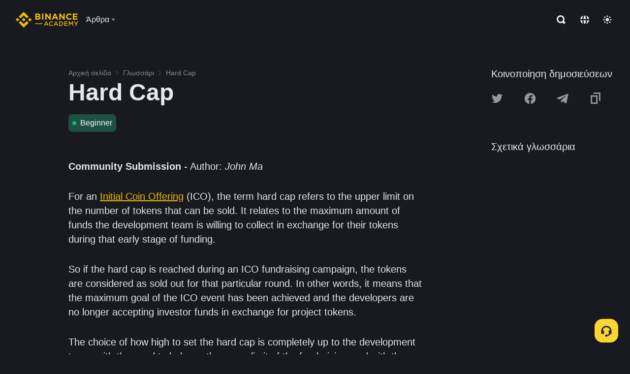

--- FILE ---
content_type: text/html; charset=utf-8
request_url: https://www.binance.com/el/academy/glossary/hard-cap
body_size: 53646
content:
<!doctype html>
<html bn-lang="el" lang="el" dir="ltr" path-prefix="/el">
<head>
  <meta name="viewport" content="width=device-width,minimum-scale=1,maximum-scale=1,initial-scale=1,user-scalable=no" data-shuvi-head="true" /><meta charset="utf-8" /><title data-shuvi-head="true">Hard Cap</title><meta name="twitter:card" content="summary_large_image" data-shuvi-head="true" /><meta name="twitter:site" content="@BinanceAcademy" data-shuvi-head="true" /><meta name="twitter:creator" content="@BinanceAcademy" data-shuvi-head="true" /><meta property="og:url" content="https://www.binance.com/el/academy/glossary/hard-cap" data-shuvi-head="true" /><meta property="og:image:alt" content="Binance Academy" data-shuvi-head="true" /><meta property="og:site_name" content="Binance Academy" data-shuvi-head="true" /><meta name="description" content="Hard Cap | Definition: The maximum amount of funds a project intends to raise during their Initial Coin Offering (ICO) or alternative fundraising event." data-shuvi-head="true" /><meta property="og:title" content="Hard Cap | Binance Academy" data-shuvi-head="true" /><meta property="og:description" content="Hard Cap | Definition: The maximum amount of funds a project intends to raise during their Initial Coin Offering (ICO) or alternative fundraising event." data-shuvi-head="true" /><meta property="og:type" content="glossary" data-shuvi-head="true" /><meta property="og:image" content="https://image.binance.vision/images/meta/glossaries.png" data-shuvi-head="true" /><meta http-equiv="etag" content="0865f751036633af25e77d11e1f7b7687085e851" /><meta name="msapplication-TileImage" content="https://bin.bnbstatic.com/static/images/bnb-for/brand.png" /><meta name="theme-color" content="#2e2e2e" data-shuvi-head="true" /><meta name="apple-mobile-web-app-capable" content="yes" data-shuvi-head="true" /><meta name="apple-mobile-web-app-status-bar-style" content="black-translucent" data-shuvi-head="true" /><meta name="ahrefs-site-verification" content="86f2f08131d8239e3a4d73b0179d556eae74fa62209b410a64ff348f74e711ea" data-shuvi-head="true" /><meta name="google-site-verification" content="wyJEt1aEuf8X_of3aofK_Tl5WprWou38Ze4o3ZeeGts" data-shuvi-head="true" /><meta name="naver-site-verification" content="e70af2cacdaf993fe72ef9fd208822bbebc2e028" data-shuvi-head="true" /><meta name="yandex-verification" content="7e56260ff92b3c3f" data-shuvi-head="true" /><meta name="robots" content="index,follow" data-shuvi-head="true" /><link rel="preconnect" href="https://bin.bnbstatic.com" crossorigin="anonymous" /><link rel="preconnect" href="https://public.bnbstatic.com" crossorigin="anonymous" /><link rel="preconnect" href="https://image.binance.vision" data-shuvi-head="true" /><link rel="preload" as="script" href="https://public.bnbstatic.com/unpkg/essential/essential@0.3.64.js" /><link rel="preload" as="script" href="https://public.bnbstatic.com/unpkg/vendor/vendor.umd.0.0.13.production.min.18.2.0.js" /><link rel="preload" href="https://bin.bnbstatic.com/static/chunks/layout-241d.36b5c2e1.js" as="script" /><link rel="preload" href="https://bin.bnbstatic.com/static/chunks/layout-3249.cea290a9.js" as="script" /><link rel="preload" href="https://bin.bnbstatic.com/static/chunks/page-ed69.7666f4d7.js" as="script" /><link rel="preload" as="script" href="https://bin.bnbstatic.com/static/polyfills.d7582762.js" /><link rel="preload" as="script" href="https://bin.bnbstatic.com/static/webpack-runtime.2eaeddeb.js" /><link rel="preload" as="script" href="https://bin.bnbstatic.com/static/common/framework.65866fb5.js" /><link rel="preload" as="script" href="https://bin.bnbstatic.com/static/main.293591df.js" /><link rel="preload" as="script" href="https://public.bnbstatic.com/unpkg/config/remote-config.js" /><link rel="shortcut icon" href="https://bin.bnbstatic.com/static/images/common/favicon.ico" /><link rel="apple-touch-icon" href="https://bin.bnbstatic.com/static/images/bnb-for/brand.png" /><link rel="icon" href="https://bin.bnbstatic.com/static/images/bnb-for/brand.png" /><link rel="canonical" href="https://www.binance.com/el/academy/glossary/hard-cap" data-shuvi-head="true" /><link rel="alternate" href="https://www.binance.com/en/academy/glossary/hard-cap" hreflang="en" data-shuvi-head="true" /><link rel="alternate" href="https://www.binance.com/fr/academy/glossary/hard-cap" hreflang="fr" data-shuvi-head="true" /><link rel="alternate" href="https://www.binance.com/pl/academy/glossary/hard-cap" hreflang="pl" data-shuvi-head="true" /><link rel="alternate" href="https://www.binance.com/zh-CN/academy/glossary/hard-cap" hreflang="zh-Hans" data-shuvi-head="true" /><link rel="alternate" href="https://www.binance.com/zh-TC/academy/glossary/hard-cap" hreflang="zh-Hant" data-shuvi-head="true" /><link rel="alternate" href="https://www.binance.com/vi/academy/glossary/hard-cap" hreflang="vi" data-shuvi-head="true" /><link rel="alternate" href="https://www.binance.com/ar/academy/glossary/hard-cap" hreflang="ar" data-shuvi-head="true" /><link rel="alternate" href="https://www.binance.com/ru/academy/glossary/hard-cap" hreflang="ru" data-shuvi-head="true" /><link rel="alternate" href="https://www.binance.com/es/academy/glossary/hard-cap" hreflang="es" data-shuvi-head="true" /><link rel="alternate" href="https://www.binance.com/pt-BR/academy/glossary/hard-cap" hreflang="pt-BR" data-shuvi-head="true" /><link rel="alternate" href="https://www.binance.com/it/academy/glossary/hard-cap" hreflang="it" data-shuvi-head="true" /><link rel="alternate" href="https://www.binance.com/id/academy/glossary/hard-cap" hreflang="id" data-shuvi-head="true" /><link rel="alternate" href="https://www.binance.com/uk-UA/academy/glossary/hard-cap" hreflang="uk" data-shuvi-head="true" /><link rel="alternate" href="https://www.binance.com/cs/academy/glossary/hard-cap" hreflang="cs-CZ" data-shuvi-head="true" /><link rel="alternate" href="https://www.binance.com/bg/academy/glossary/hard-cap" hreflang="bg" data-shuvi-head="true" /><link rel="alternate" href="https://www.binance.com/lv/academy/glossary/hard-cap" hreflang="lv" data-shuvi-head="true" /><link rel="alternate" href="https://www.binance.com/sv/academy/glossary/hard-cap" hreflang="sv" data-shuvi-head="true" /><link rel="alternate" href="https://www.binance.com/sk/academy/glossary/hard-cap" hreflang="sk" data-shuvi-head="true" /><link rel="alternate" href="https://www.binance.com/da-DK/academy/glossary/hard-cap" hreflang="da" data-shuvi-head="true" /><link rel="alternate" href="https://www.binance.com/ro/academy/glossary/hard-cap" hreflang="ro" data-shuvi-head="true" /><link rel="alternate" href="https://www.binance.com/hu/academy/glossary/hard-cap" hreflang="hu" data-shuvi-head="true" /><link rel="alternate" href="https://www.binance.com/el/academy/glossary/hard-cap" hreflang="el" data-shuvi-head="true" /><link rel="alternate" href="https://www.binance.com/de/academy/glossary/hard-cap" hreflang="de" data-shuvi-head="true" /><link rel="alternate" href="https://www.binance.com/ja/academy/glossary/hard-cap" hreflang="ja" data-shuvi-head="true" /><link rel="alternate" href="https://www.binance.com/az-AZ/academy/glossary/hard-cap" hreflang="az-AZ" data-shuvi-head="true" /><link rel="alternate" href="https://www.binance.com/kk-KZ/academy/glossary/hard-cap" hreflang="kk-KZ" data-shuvi-head="true" /><link rel="alternate" href="https://academy.binance.com/et/glossary/hard-cap" hreflang="et" data-shuvi-head="true" /><link rel="alternate" href="https://academy.binance.com/lt/glossary/hard-cap" hreflang="lt" data-shuvi-head="true" /><link rel="alternate" href="https://academy.binance.com/ka-GE/glossary/hard-cap" hreflang="ka" data-shuvi-head="true" /><link rel="alternate" href="https://academy.binance.com/hr-HR/glossary/hard-cap" hreflang="hr-HR" data-shuvi-head="true" /><link rel="alternate" href="https://academy.binance.com/ky-KG/glossary/hard-cap" hreflang="ky-KG" data-shuvi-head="true" /><link rel="alternate" hreflang="x-default" href="https://www.binance.com/en/academy/glossary/hard-cap" data-shuvi-head="true" /><link rel="shortcut icon" href="https://bin.bnbstatic.com/image/academy/ico/favicon.ico" data-shuvi-head="true" /><link rel="icon" type="image/x-icon" sizes="16x16 32x32" href="https://bin.bnbstatic.com/image/academy/ico/favicon.ico" data-shuvi-head="true" /><link rel="icon" sizes="32x32" href="https://bin.bnbstatic.com/image/academy/ico/favicon-32.png" data-shuvi-head="true" /><link rel="icon" sizes="192x192" href="https://bin.bnbstatic.com/image/academy/ico/favicon-192.png" data-shuvi-head="true" /><link rel="apple-touch-icon" sizes="152x152" href="https://bin.bnbstatic.com/image/academy/ico/favicon-152.png" data-shuvi-head="true" /><link rel="apple-touch-icon" sizes="144x144" href="https://bin.bnbstatic.com/image/academy/ico/favicon-144.png" data-shuvi-head="true" /><link rel="apple-touch-icon" sizes="120x120" href="https://bin.bnbstatic.com/image/academy/ico/favicon-120.png" data-shuvi-head="true" /><link rel="apple-touch-icon" sizes="114x114" href="https://bin.bnbstatic.com/image/academy/ico/favicon-114.png" data-shuvi-head="true" /><link rel="apple-touch-icon" sizes="180x180" href="https://bin.bnbstatic.com/image/academy/ico/favicon-180.png" data-shuvi-head="true" /><link rel="apple-touch-icon" sizes="72x72" href="https://bin.bnbstatic.com/image/academy/ico/favicon-72.png" data-shuvi-head="true" /><link rel="apple-touch-icon" sizes="57x57" href="https://bin.bnbstatic.com/image/academy/ico/favicon-57.png" data-shuvi-head="true" /><link rel="manifest" href="/manifest.json" data-shuvi-head="true" /><script id="OneTrust-sdk" nonce="2af59ab6-71f6-450a-8b28-e60cb7f81efb">(function() {const agent = typeof navigator !== 'undefined' ? navigator.userAgent : '';const REGEX_MATCH_CLIENT_TYPE = /BNC\/([0-9.]+) \(([a-zA-Z]+) ([0-9.]+)\)/;const isMiniApp = typeof window !== 'undefined' && window.__NEZHA_BRIDGE__ && !window.__NEZHA_BRIDGE__.postAction;if(REGEX_MATCH_CLIENT_TYPE.test(agent) || isMiniApp){return null;}function getJSON(str) {try {return JSON.parse(str);} catch (e) {return {};}}var AutoBlockScriptMap = getJSON('{"binance.com":"https://cdn.cookielaw.org/consent/e21a0e13-40c2-48a6-9ca2-57738356cdab/OtAutoBlock.js","binance.info":"https://cdn.cookielaw.org/consent/03246444-2043-432d-afae-413a91f535e9/OtAutoBlock.js","binance.me":"https://cdn.cookielaw.org/consent/39df5304-ea83-4bd5-8550-d57bca54d95a/OtAutoBlock.js","binance.bh":"https://cdn.cookielaw.org/consent/0196a4bb-fb7b-7ae6-a24c-893547b9e467/OtAutoBlock.js"}');var SDKStubInfoMap = getJSON('{"binance.com":{"src":"https://cdn.cookielaw.org/scripttemplates/otSDKStub.js","hash":"e21a0e13-40c2-48a6-9ca2-57738356cdab"},"binance.info":{"src":"https://cdn.cookielaw.org/scripttemplates/otSDKStub.js","hash":"03246444-2043-432d-afae-413a91f535e9"},"binance.me":{"src":"https://cdn.cookielaw.org/scripttemplates/otSDKStub.js","hash":"39df5304-ea83-4bd5-8550-d57bca54d95a"}, "binance.bh":{"src":"https://cdn.cookielaw.org/scripttemplates/otSDKStub.js","hash":"0196a4bb-fb7b-7ae6-a24c-893547b9e467"}}');var domain = location.hostname.split('.').slice(-2).join('.');function isString(str) {return str && typeof str === 'string';};var AutoBlockScript = AutoBlockScriptMap[domain];var stubInfo = SDKStubInfoMap[domain] || {};var SDKStubSrc = stubInfo.src;var SDKStubHash = stubInfo.hash;var injectAutoBlock = isString(AutoBlockScript);var injectSDKStub = isString(SDKStubSrc) && isString(SDKStubHash);if (injectAutoBlock) {var script = document.createElement('script');script.src = AutoBlockScript;script.type = 'text/javascript';script.async = false;document.head.appendChild(script);}if (injectSDKStub) {var lang = document.documentElement['bn-lang'] || document.documentElement.lang;var htmlLang = lang && lang.substr(0, 2) || 'en';var script = document.createElement('script');script.src = SDKStubSrc;script.type = 'text/javascript';script.async = false;script.setAttribute('charSet', 'UTF-8');script.setAttribute('data-domain-script', SDKStubHash);script.setAttribute('data-language', htmlLang);document.head.appendChild(script);var s = document.createElement('script');s.type = 'text/javascript';s.innerHTML = 'function OptanonWrapper() {};';s.nonce = '2af59ab6-71f6-450a-8b28-e60cb7f81efb';document.head.appendChild(s);var ss = document.createElement('script');ss.src = 'https://bin.bnbstatic.com/static/one-trust/onetrust-trigger.js';ss.type = 'text/javascript';script.async = false;ss.setAttribute('charSet', 'UTF-8');ss.setAttribute('data-domain-script', SDKStubHash);document.head.appendChild(ss);}}())</script><script id="Reporter-init" nonce="2af59ab6-71f6-450a-8b28-e60cb7f81efb">window._bn_reporter = window._bn_reporter || [];window._bn_reporter_version = '4.3.16';function reportEvent(data) {window._bn_reporter.push(data);}reportEvent({key: "init",data: {"packageName":"academy-web-ui","apiId":"cc1ljun9gpbp8ciciolg","apiDomain":"https://api.saasexch.com","ssr":true,"COMMIT_HEAD":"0865f751036633af25e77d11e1f7b7687085e851","pikaVersion":"0.6.14","traceId":"c14cd04a-4086-4e07-8207-4adb8686f393","analyticsId":"academy-web-ui,Frontend,cme87sxzs8603260u32z6ky416n"}});const now = Date.now();reportEvent({key: "traceReporter",data: {name: 'PIKA_HTML_ENTRY_START',startTime: now,timestamp: now,id: 1,duration: 0,endTime: now}});window.addEventListener('error', function (event) {try {var _URL, _URL2;var target = event.target || event.srcElement;var isTarget = ['LINK', 'SCRIPT', 'IMG'].indexOf(target.nodeName) !== -1;if (!isTarget) {return;}var link = target.src || target.href;if (window.location.href.indexOf(link) === 0) {return;}var data = {event: {phost: window.location.host,ppath: window.location.pathname,host: (_URL = new URL(link)) === null || _URL === void 0 ? void 0 : _URL.host,path: (_URL2 = new URL(link)) === null || _URL2 === void 0 ? void 0 : _URL2.pathname,net_err_exist: true}};reportEvent({key: "reportMonitorEvent",data: {data: data}});} catch (e) {console.error('static resource monitor', e);}}, true);</script><script type="application/ld+json" data-shuvi-head="true" nonce="2af59ab6-71f6-450a-8b28-e60cb7f81efb">{"@context":"https://schema.org","@type":"Article","description":"Hard Cap | Definition: The maximum amount of funds a project intends to raise during their Initial Coin Offering (ICO) or alternative fundraising event.","mainEntityOfPage":{"@type":"WebPage","@id":"https://www.binance.com/en/academy/glossary/hard-cap"},"headline":"Hard Cap","image":["https://image.binance.vision/images/meta/glossaries.png"],"author":{"@type":"Person","name":"Binance Academy"},"publisher":{"@type":"Organization","name":"Binance Academy","logo":{"@type":"ImageObject","url":"https://bin.bnbstatic.com/image/academy/apple-touch-icon.png"}}}</script><link rel="stylesheet" href="https://bin.bnbstatic.com/static/css/238e936d.chunk.css" /><link rel="stylesheet" href="https://bin.bnbstatic.com/static/css/ed69c5a9.chunk.css" /><link rel="stylesheet" href="https://bin.bnbstatic.com/static/css/bc75b471.chunk.css" /><style id="webstudio-universal-uikit-colors" data-shuvi-head="true">body { --color-sell: #F6465D; --color-textSell: #F6465D; --color-sellHover: #FF707E; --color-depthSellBg: #35141D; --color-buy: #0ECB81; --color-textBuy: #0ECB81; --color-buyHover: #32D993; --color-depthBuyBg: #102821; --color-line: #2B3139; --color-outlineHover: #6A4403; --color-primary: #FCD535; --color-primaryHover: #F0B90B; --color-error: #F6465D; --color-errorBg: #35141D; --color-success: #0ECB81; --color-successBg: #102821; --color-disable: #474D57; --color-iconNormal: #848E9C; --color-textWhite: #FFFFFF; --color-textGray: #EAECEF; --color-textBlack: #0B0E11; --color-textPrimary: #EAECEF; --color-textSecondary: #B7BDC6; --color-textThird: #848E9C; --color-textDisabled: #5E6673; --color-textBrand: #F0B90B; --color-textToast: #A37200; --color-bg: #181A20; --color-bg1: #181A20; --color-bg2: #0B0E11; --color-bg3: #2B3139; --color-bg4: #5E6673; --color-bg6: #202630; --color-bg7: #191A1F; --color-popupBg: #1E2329; --color-badgeBg: #2D2A20; --color-selectedBg: #1E2026; --color-gradientBrand: linear-gradient(180deg, #F8D12F 0%, #F0B90B 100%); --color-gradientPrimary: linear-gradient(295.27deg, #15141A 0%, #474D57 84.52%); --color-BasicBg: #181A20; background-color: var(--color-BasicBg); --color-SecondaryBg: #0B0E11; --color-Input: #2B3139; --color-InputLine: #474D57; --color-CardBg: #1E2329; --color-Vessel: #1E2329; --color-Line: #2B3139; --color-DisableBtn: #2B3139; --color-DisabledText: #5E6673; --color-DisableText: #5E6673; --color-TertiaryText: #848E9C; --color-SecondaryText: #B7BDC6; --color-PrimaryText: #EAECEF; color: var(--color-PrimaryText); --color-RedGreenBgText: #FFFFFF; --color-EmphasizeText: #FF693D; --color-TextOnGray: #EAECEF; --color-TextOnYellow: #202630; --color-IconNormal: #848E9C; --color-LiteBg1: #202630; --color-LiteBg2: #191A1F; --color-BtnBg: #FCD535; --color-PrimaryYellow: #F0B90B; --color-TextLink: #F0B90B; --color-TradeBg: #0B0E11; --color-TextToast: #A37200; --color-DepthSellBg: #35141D; --color-SellHover: #FF707E; --color-Sell: #F6465D; --color-TextSell: #F6465D; --color-DepthBuyBg: #102821; --color-BuyHover: #32D993; --color-Buy: #2EBD85; --color-TextBuy: #2EBD85; --color-Error: #F6465D; --color-SuccessBg: #102821; --color-Success: #2EBD85; --color-TagBg: #474D57; --color-Grid: #2B3139; --color-Placeholder: #474D57; --color-ToastBg: #707A8A; --color-TwoColorIcon: #CACED3; --color-ErrorBg: rgba(246, 70, 93, 0.1); --color-BadgeBg: rgba(240,185,11,0.1); --color-Popup: #1E2329; --color-Mask: rgba(0, 0, 0, 0.6); --color-WidgetSecondaryBg: rgba(255, 255, 255, 0.08); --color-ContainerBg: #1E2026; --color-YellowAlpha01: rgba(252, 213, 53, 0.2); --color-YellowAlpha02: rgba(252, 213, 53, 0.2); --color-RedAlpha01: rgba(246, 60, 85, 0.2); --color-RedAlpha02: rgba(246, 60, 85, 0.2); --color-GreenAlpha01: rgba(40, 164, 115, 0.2); --color-GreenAlpha02: rgba(40, 164, 115, 0.2); --color-ChatBg: #181A20; --color-ChatYellow: #8D5F02; --color-LineAlpha: rgba(255, 255, 255, 0.08); --color-WidgetPrimaryBg: rgba(255, 255, 255, 0.1); }</style><style data-emotion="0 gpt1ua 1b5iq0k 14hpydf 5x6ly7 i6ju45 1qn7ove 184cf1x 6fjuig 1raq60b 1uoge8i 1wz0uwi 9yb1nc 7bjblz 1srb089 vurnku vsco81 1t100c7 81xrsn gez02j yhaz4t 1vkvfxu 16jcxb6 1hyfx7x 11r9jcz 1n5t02q 1h690ep 15e7zpq 1sg6x9n klm9o7 ofovah 9uy14h 1ouokj1 1bzb8nq exuvue 17ajlgz 1v5nip4 q0otfg 1na5z9x 1w61aiz 13mvpid l5kcek 1me7odh 1gtiget cye2yi uivgo ms83d 12ke8jn s1f3ec 1r6yh41 1v61pla vfu0ph 1l3piql 9tpv1t vd8035 rs1nch 3kwgah 1pzaur4 11vxal7 2vncqk gey7ei jaa7jg 912yg7 1mizem0 1dhhx95 cerzed vq45pg k8ptnh ce9xkk 72bqas 1wnc168 gbh2au 80dcm8 4151bc 8sesaq aa2yx7 1uhxyyb wcquo4 1xq39uu 1iv3lam 1pyf6yx 1urk028 1olcmky 14bgbm8 zzqkfp 1u83isv sem8rv 9gsdo8 y8fvs3 19isz4n 1h71c3u 1ds83c4 1uob4wx 1jwvkbr uj36ri w16pwf klxly9 19tzqe5 rrl3y3 1mfvteg 1y6whvv 8n45wr g5rsps 11w9015 eksjmz 1tkeohm animation-hqgv56 1ur574i 9q4ls1 12609yo l0inxp">.css-gpt1ua{position:fixed;top:80px;right:16px;max-height:100%;max-width:343px;width:100%;z-index:9;pointer-events:none;}.css-1b5iq0k{-webkit-flex:0 0 127px;-ms-flex:0 0 127px;flex:0 0 127px;width:127px;margin-left:8px;margin-right:8px;}.css-14hpydf{color:#F0B90B;width:100%;display:block;}.css-5x6ly7{box-sizing:border-box;margin:0;min-width:0;display:-webkit-box;display:-webkit-flex;display:-ms-flexbox;display:flex;-webkit-flex:1;-ms-flex:1;flex:1;-webkit-align-items:center;-webkit-box-align:center;-ms-flex-align:center;align-items:center;}.css-i6ju45{margin-left:8px;margin-right:8px;display:-webkit-inline-box;display:-webkit-inline-flex;display:-ms-inline-flexbox;display:inline-flex;position:relative;}.css-i6ju45:hover::after,.css-i6ju45:focus-within::after{bottom:auto;border-color:transparent transparent #FFFFFF transparent;display:block;-webkit-filter:drop-shadow(0px -1px 1px rgba(0,0,0,0.1));filter:drop-shadow(0px -1px 1px rgba(0,0,0,0.1));left:50%;margin-left:-8px;right:auto;top:100%;}.css-i6ju45.wrapper--open .e8b2x31{display:block;}.css-1qn7ove{-webkit-align-items:center;-webkit-box-align:center;-ms-flex-align:center;align-items:center;display:-webkit-box;display:-webkit-flex;display:-ms-flexbox;display:flex;height:40px;line-height:40px;-webkit-align-items:center;-webkit-box-align:center;-ms-flex-align:center;align-items:center;}.css-184cf1x{display:none;position:absolute;width:-webkit-max-content;width:-moz-max-content;width:max-content;z-index:1000;bottom:auto;left:auto;padding:20px 0 0 0;right:auto;top:100%;}.css-6fjuig{box-sizing:border-box;margin:0;min-width:0;display:-webkit-box;display:-webkit-flex;display:-ms-flexbox;display:flex;-webkit-flex-direction:column;-ms-flex-direction:column;flex-direction:column;padding:24px;padding-bottom:16px;}.css-1raq60b{box-sizing:border-box;margin:0;min-width:0;display:-webkit-box;display:-webkit-flex;display:-ms-flexbox;display:flex;-webkit-flex-direction:column;-ms-flex-direction:column;flex-direction:column;}@media screen and (min-width:1200px){.css-1raq60b{-webkit-flex-direction:row;-ms-flex-direction:row;flex-direction:row;}}.css-1uoge8i{box-sizing:border-box;margin:0;min-width:0;margin-right:16px;}.css-1wz0uwi{box-sizing:border-box;margin:0;min-width:0;display:-webkit-box;display:-webkit-flex;display:-ms-flexbox;display:flex;-webkit-flex-direction:column;-ms-flex-direction:column;flex-direction:column;-webkit-align-items:flex-start;-webkit-box-align:flex-start;-ms-flex-align:flex-start;align-items:flex-start;}.css-9yb1nc{box-sizing:border-box;margin:0;min-width:0;font-size:14px;font-weight:500;line-height:20px;width:242px;white-space:nowrap;overflow:hidden;text-overflow:ellipsis;}.css-7bjblz{box-sizing:border-box;margin:0;min-width:0;margin-top:16px;}@media screen and (min-width:1200px){.css-7bjblz{margin-top:0;}}.css-1srb089{box-sizing:border-box;margin:0;min-width:0;padding-left:24px;padding-right:24px;padding-bottom:8px;}.css-vurnku{box-sizing:border-box;margin:0;min-width:0;}.css-vsco81{box-sizing:border-box;margin:0;min-width:0;display:-webkit-box;display:-webkit-flex;display:-ms-flexbox;display:flex;margin-right:12px;position:relative;-webkit-align-items:center;-webkit-box-align:center;-ms-flex-align:center;align-items:center;height:48px;}@media screen and (max-width:768px){.css-vsco81{position:initial;}}.css-1t100c7{box-sizing:border-box;margin:0;min-width:0;display:-webkit-box;display:-webkit-flex;display:-ms-flexbox;display:flex;visibility:visible;}.css-81xrsn{box-sizing:border-box;margin:0;min-width:0;display:-webkit-box;display:-webkit-flex;display:-ms-flexbox;display:flex;-webkit-box-pack:center;-webkit-justify-content:center;-ms-flex-pack:center;justify-content:center;}.css-gez02j{display:-webkit-inline-box;display:-webkit-inline-flex;display:-ms-inline-flexbox;display:inline-flex;position:relative;}.css-gez02j:hover::after,.css-gez02j:focus-within::after{bottom:auto;border-color:transparent transparent #FFFFFF transparent;display:block;-webkit-filter:drop-shadow(0px -1px 1px rgba(0,0,0,0.1));filter:drop-shadow(0px -1px 1px rgba(0,0,0,0.1));inset-inline-start:50%;margin-inline-start:-8px;inset-inline-end:auto;top:100%;}.css-gez02j.wrapper--open .e8b2x31{display:block;}.css-yhaz4t{display:none;position:absolute;width:-webkit-max-content;width:-moz-max-content;width:max-content;z-index:1000;bottom:auto;inset-inline-start:auto;padding:20px 0 0 0;inset-inline-end:0;top:100%;}.css-1vkvfxu{padding:16px;max-height:400px;display:grid;grid-template-columns:1fr;grid-gap:8px;grid-template-rows:auto;}@media screen and (min-width:1200px){.css-1vkvfxu{max-height:none;}}@media screen and (min-width:1200px){.css-1vkvfxu{grid-template-columns:1fr 1fr;}}.css-16jcxb6{box-sizing:border-box;margin:0;min-width:0;display:-webkit-box;display:-webkit-flex;display:-ms-flexbox;display:flex;-webkit-align-items:center;-webkit-box-align:center;-ms-flex-align:center;align-items:center;}@media screen and (min-width:768px){.css-16jcxb6{display:-webkit-box;display:-webkit-flex;display:-ms-flexbox;display:flex;}}@media screen and (min-width:1200px){.css-16jcxb6{display:none;}}.css-1hyfx7x{display:none;}.css-11r9jcz{display:-webkit-box;display:-webkit-flex;display:-ms-flexbox;display:flex;-webkit-box-pack:end;-webkit-justify-content:flex-end;-ms-flex-pack:end;justify-content:flex-end;padding:16px 24px;}.css-1n5t02q{vertical-align:middle;color:#848E9C;width:24px;height:intrinsic;}.css-1h690ep{box-sizing:border-box;margin:0;min-width:0;display:-webkit-box;display:-webkit-flex;display:-ms-flexbox;display:flex;-webkit-flex:1;-ms-flex:1;flex:1;}.css-15e7zpq{gap:16px;-webkit-align-items:center;-webkit-box-align:center;-ms-flex-align:center;align-items:center;display:-webkit-box;display:-webkit-flex;display:-ms-flexbox;display:flex;}.css-1sg6x9n{-webkit-transition:max-height 200ms linear;transition:max-height 200ms linear;max-height:0;overflow:hidden;}.css-klm9o7{gap:16px;width:100%;-webkit-align-items:center;-webkit-box-align:center;-ms-flex-align:center;align-items:center;display:-webkit-box;display:-webkit-flex;display:-ms-flexbox;display:flex;}.css-ofovah{-webkit-flex:1 auto;-ms-flex:1 auto;flex:1 auto;-webkit-align-items:center;-webkit-box-align:center;-ms-flex-align:center;align-items:center;display:-webkit-box;display:-webkit-flex;display:-ms-flexbox;display:flex;}.css-9uy14h{width:24px;height:24px;}.css-1ouokj1{box-sizing:border-box;margin:0;min-width:0;display:-webkit-box;display:-webkit-flex;display:-ms-flexbox;display:flex;margin-left:3px;margin-right:3px;width:18px;height:18px;border-radius:9999px;box-shadow:0px 1px 2px rgba(20,21,26,0.04),0px 3px 6px rgba(71,77,87,0.04),0px 0px 1px rgba(20,21,26,0.1);background-color:#FFFFFF;-webkit-transition-property:-webkit-transform,border-color;-webkit-transition-property:transform,border-color;transition-property:transform,border-color;-webkit-transition-timing-function:ease-in-out;transition-timing-function:ease-in-out;-webkit-transition-duration:0.2s;transition-duration:0.2s;-webkit-box-pack:center;-webkit-justify-content:center;-ms-flex-pack:center;justify-content:center;-webkit-align-items:center;-webkit-box-align:center;-ms-flex-align:center;align-items:center;}.css-1bzb8nq{box-sizing:border-box;margin:0;min-width:0;display:none;}.css-exuvue{padding:16px;display:grid;grid-template-columns:1fr;grid-gap:8px;grid-template-rows:auto;}@media screen and (min-width:1200px){.css-exuvue{grid-template-columns:1fr 1fr;}}.css-17ajlgz{margin-left:0;margin-right:0;padding-bottom:40px;padding-left:32px;padding-right:32px;padding-top:40px;display:grid;grid-template-columns:1fr;grid-template-rows:auto;grid-column-gap:16px;}@media screen and (min-width:768px){.css-17ajlgz{max-width:604px;margin-left:auto;margin-right:auto;padding-top:56px;padding-bottom:56px;}}@media screen and (min-width:1200px){.css-17ajlgz{max-width:1040px;}}@media screen and (min-width:768px){.css-17ajlgz{grid-template-columns:1fr 1fr;grid-template-rows:auto 1fr auto auto;}}@media screen and (min-width:1200px){.css-17ajlgz{grid-template-columns:auto 1fr auto;grid-template-rows:auto auto 1fr;}}.css-1v5nip4{margin-bottom:48px;}@media screen and (min-width:768px){.css-1v5nip4{margin-bottom:80px;}}@media screen and (min-width:1200px){.css-1v5nip4{margin-bottom:24px;}}@media screen and (min-width:768px){.css-1v5nip4{grid-column:1 / span 2;grid-row:1;}}@media screen and (min-width:1200px){.css-1v5nip4{grid-column:1;grid-row:1;}}.css-q0otfg{color:#F0B90B;width:225px;}.css-1na5z9x{display:-webkit-box;display:-webkit-flex;display:-ms-flexbox;display:flex;-webkit-flex-direction:column;-ms-flex-direction:column;flex-direction:column;margin-bottom:40px;}@media screen and (min-width:768px){.css-1na5z9x{-webkit-flex-direction:row;-ms-flex-direction:row;flex-direction:row;}}@media screen and (min-width:1200px){.css-1na5z9x{margin-left:56px;margin-right:0;}}@media screen and (min-width:768px){.css-1na5z9x{grid-column:1 / span 2;grid-row:2;}}@media screen and (min-width:1200px){.css-1na5z9x{grid-column:2;grid-row:1 / span 3;}}.css-1w61aiz{margin-bottom:48px;margin-right:0;}@media screen and (min-width:768px){.css-1w61aiz{margin-bottom:0;margin-right:80px;}}.css-13mvpid{-webkit-align-items:flex-start;-webkit-box-align:flex-start;-ms-flex-align:flex-start;align-items:flex-start;-webkit-flex-direction:column;-ms-flex-direction:column;flex-direction:column;display:-webkit-box;display:-webkit-flex;display:-ms-flexbox;display:flex;}.css-l5kcek{margin-right:0;}@media screen and (min-width:768px){.css-l5kcek{margin-right:0;}}.css-1me7odh{margin-bottom:24px;}@media screen and (min-width:768px){.css-1me7odh{margin-bottom:0;}}@media screen and (min-width:768px){.css-1me7odh{grid-column:1;grid-row:3 / span 2;}}@media screen and (min-width:1200px){.css-1me7odh{grid-column:3;grid-row:1 / span 3;}}.css-1gtiget{margin-bottom:32px;-webkit-align-items:center;-webkit-box-align:center;-ms-flex-align:center;align-items:center;display:-webkit-box;display:-webkit-flex;display:-ms-flexbox;display:flex;}.css-cye2yi{display:-webkit-inline-box;display:-webkit-inline-flex;display:-ms-inline-flexbox;display:inline-flex;position:relative;}.css-cye2yi:hover::after,.css-cye2yi:focus-within::after{border-color:#FFFFFF transparent transparent transparent;bottom:100%;display:block;-webkit-filter:drop-shadow(0px 2px 1px rgba(0,0,0,0.1));filter:drop-shadow(0px 2px 1px rgba(0,0,0,0.1));left:50%;margin-left:-8px;right:auto;top:auto;}@media screen and (min-width:1200px){.css-cye2yi:hover::after,.css-cye2yi:focus-within::after{border-color:#FFFFFF transparent transparent transparent;bottom:100%;display:block;-webkit-filter:drop-shadow(0px 2px 1px rgba(0,0,0,0.1));filter:drop-shadow(0px 2px 1px rgba(0,0,0,0.1));left:50%;margin-left:-8px;right:auto;top:auto;}}.css-cye2yi.wrapper--open .e8b2x31{display:block;}.css-uivgo{-webkit-align-items:center;-webkit-box-align:center;-ms-flex-align:center;align-items:center;display:-webkit-box;display:-webkit-flex;display:-ms-flexbox;display:flex;height:40px;min-width:128px;padding:0 16px;}.css-ms83d{display:none;position:absolute;width:-webkit-max-content;width:-moz-max-content;width:max-content;z-index:1000;bottom:100%;left:auto;padding:0 0 16px 0;right:auto;top:auto;}@media screen and (min-width:1200px){.css-ms83d{bottom:100%;left:auto;right:0;padding:0 0 16px 0;top:auto;}}.css-12ke8jn{-webkit-box-pack:center;-webkit-justify-content:center;-ms-flex-pack:center;justify-content:center;-webkit-align-items:center;-webkit-box-align:center;-ms-flex-align:center;align-items:center;display:-webkit-box;display:-webkit-flex;display:-ms-flexbox;display:flex;}:root{--tooltip-border-radius:4px;--tooltip-font-size:12px;--tooltip-move:4px;}html,body,div,span,applet,object,iframe,h1,h2,h3,h4,h5,h6,p,blockquote,pre,a,abbr,acronym,address,big,cite,code,del,dfn,em,img,ins,kbd,q,s,samp,small,strike,strong,sub,sup,tt,var,b,u,i,center,dl,dt,dd,ol,ul,li,fieldset,form,label,legend,table,caption,tbody,tfoot,thead,tr,th,td,article,aside,canvas,details,embed,figure,figcaption,footer,header,hgroup,menu,nav,output,ruby,section,summary,time,mark,audio,video{margin:0;padding:0;border:0;font-size:100%;vertical-align:baseline;}article,aside,details,figcaption,figure,footer,header,hgroup,menu,nav,section{display:block;}body{line-height:1;}ol,ul{list-style:disc;list-style-position:inside;}blockquote,q{quotes:none;}blockquote:before,blockquote:after,q:before,q:after{content:"";content:none;}table{border-collapse:collapse;border-spacing:0;}*,*::before,*::after{box-sizing:border-box;}*{font-family:"Binance Plex",-apple-system,BlinkMacSystemFont,Arial,"Helvetica Neue",sans-serif;font-feature-settings:"normal";text-rendering:optimizeLegibility;}[role="button"]{cursor:pointer;}body{background-color:#FAFAFA;}a{color:inherit;-webkit-text-decoration:none;text-decoration:none;}.no-scroll{overflow:hidden;}svg,img{max-width:100%;height:auto;}iframe{max-width:100%;}.coverImage{border-radius:16px;}.cover{position:relative;overflow:hidden;border-radius:16px;}.coverRatio{width:100%;padding-top:56.25%;}.coverBox{position:absolute;top:0;left:0;width:100%;}amp-img img{object-fit:contain;}[dir="rtl"] .lang-dropdown > div{right:auto;left:0;}[dir="rtl"] .bidi-element{-webkit-transform:rotateY(180deg);-ms-transform:rotateY(180deg);transform:rotateY(180deg);}.css-1r6yh41{position:relative;height:80px;-webkit-box-pack:justify;-webkit-justify-content:space-between;-ms-flex-pack:justify;justify-content:space-between;-webkit-align-items:center;-webkit-box-align:center;-ms-flex-align:center;align-items:center;background-color:#181A20;color:#EAECEF;padding-left:16px;padding-right:16px;display:-webkit-box;display:-webkit-flex;display:-ms-flexbox;display:flex;}@media screen and (min-width:768px){.css-1r6yh41{padding-left:24px;padding-right:24px;}}.css-1v61pla{box-sizing:border-box;margin:0;min-width:0;display:none;color:#EAECEF;width:100%;-webkit-align-items:center;-webkit-box-align:center;-ms-flex-align:center;align-items:center;}@media screen and (min-width:768px){.css-1v61pla{display:none;}}@media screen and (min-width:1200px){.css-1v61pla{display:-webkit-box;display:-webkit-flex;display:-ms-flexbox;display:flex;}}.css-vfu0ph{box-sizing:border-box;margin:0;min-width:0;font-size:16ppx;outline:none;cursor:pointer;color:#EAECEF;-webkit-align-items:center;-webkit-box-align:center;-ms-flex-align:center;align-items:center;position:relative;-webkit-text-decoration:none;text-decoration:none;height:40px;line-height:40px;}.css-vfu0ph.active,.css-vfu0ph:hover{color:#F0B90B;}.css-1l3piql{box-sizing:border-box;margin:0;min-width:0;color:#848E9C;width:16px;height:16px;font-size:16px;fill:#EAECEF;fill:#848E9C;width:1em;height:1em;}.css-9tpv1t{background-color:#1E2329;border-radius:4px;box-shadow:0px 0px 20px rgba(0,0,0,0.08);position:relative;}.css-vd8035{box-sizing:border-box;margin:0;min-width:0;display:-webkit-box;display:-webkit-flex;display:-ms-flexbox;display:flex;-webkit-align-items:center;-webkit-box-align:center;-ms-flex-align:center;align-items:center;border-radius:8px;background:transparent;cursor:pointer;min-width:200px;}.css-vd8035 extraHeadline{font-weight:600;font-size:56px;line-height:64px;}.css-vd8035 headline1{font-weight:600;font-size:48px;line-height:56px;}.css-vd8035 headline2{font-weight:600;font-size:40px;line-height:48px;}.css-vd8035 headline3{font-weight:600;font-size:32px;line-height:40px;}.css-vd8035 headline4{font-weight:600;font-size:28px;line-height:36px;}.css-vd8035 headline5{font-weight:600;font-size:24px;line-height:32px;}.css-vd8035 headline6{font-weight:500;font-size:20px;line-height:28px;}.css-vd8035 largeBody{font-weight:400;font-size:20px;line-height:28px;}.css-vd8035 mediumBody{font-weight:300;font-size:18px;line-height:28px;}.css-vd8035 subtitle1{font-weight:500;font-size:16px;line-height:24px;}.css-vd8035 subtitle2{font-weight:500;font-size:14px;line-height:20px;}.css-vd8035 body1{font-weight:400;font-size:16px;line-height:24px;}.css-vd8035 body2{font-weight:400;font-size:14px;line-height:20px;}.css-vd8035 captionSub{font-weight:500;font-size:12px;line-height:16px;}.css-vd8035 caption{font-weight:400;font-size:12px;line-height:16px;}.css-vd8035 largeLink{font-weight:500;font-size:20px;line-height:20px;-webkit-text-decoration:underline;text-decoration:underline;}.css-vd8035 linkBody{font-weight:500;font-size:14px;line-height:20px;-webkit-text-decoration:underline;text-decoration:underline;}.css-vd8035 addressLink{font-weight:400;font-size:14px;line-height:20px;-webkit-text-decoration:underline;text-decoration:underline;}.css-vd8035 linkCaption{font-weight:500;font-size:12px;line-height:16px;-webkit-text-decoration:underline;text-decoration:underline;}.css-vd8035 primaryNum1{font-weight:600;font-size:32px;line-height:40px;}.css-vd8035 primaryNum2{font-weight:600;font-size:28px;line-height:36px;}.css-vd8035 primaryNum3{font-weight:600;font-size:24px;line-height:32px;}.css-vd8035 secondaryNum1{font-weight:500;font-size:20px;line-height:28px;}.css-vd8035 secondaryNum2{font-weight:500;font-size:16px;line-height:24px;}.css-vd8035 tertiaryNum1{font-weight:500;font-size:14px;line-height:20px;}.css-vd8035 tertiaryNum2{font-weight:500;font-size:12px;line-height:16px;}.css-vd8035 tertiaryNum3{font-weight:400;font-size:12px;line-height:16px;}.css-vd8035 formLabel{font-weight:400;font-size:14px;line-height:16px;color:#EAECEF;}.css-vd8035 formLabelSmall{font-weight:400;font-size:12px;line-height:16px;color:#EAECEF;}.css-vd8035 formLabelDisabled{font-weight:400;font-size:14px;line-height:16px;color:#5E6673;cursor:not-allowed;}.css-vd8035 formLabelSmallDisabled{font-weight:400;font-size:12px;line-height:16px;color:#5E6673;cursor:not-allowed;}.css-vd8035 checkbox{font-weight:400;font-size:14px;line-height:1.43;color:#EAECEF;cursor:pointer;}.css-vd8035 checkboxDisabled{font-weight:400;font-size:14px;line-height:1.43;color:#5E6673;cursor:not-allowed;}.css-vd8035 infoHelperText{height:24px;line-height:24px;font-size:12px;color:#848E9C;}.css-vd8035 errorHelperText{height:24px;line-height:24px;font-size:12px;color:#F6465D;}.css-vd8035 dottedUnderline{font-weight:400;font-size:14px;line-height:16px;color:#EAECEF;border-bottom-width:1px;border-bottom-style:dashed;border-bottom-color:#848E9C;}.css-vd8035 title2{font-weight:600;font-size:48px;line-height:56px;}.css-vd8035 title3{font-weight:600;font-size:40px;line-height:48px;}.css-vd8035 title4{font-weight:600;font-size:32px;line-height:40px;}.css-vd8035 title5{font-weight:600;font-size:24px;line-height:28px;}.css-vd8035 largeText{font-weight:400;font-size:24px;line-height:28px;}.css-vd8035 title6{font-weight:500;font-size:20px;line-height:24px;}.css-vd8035 heading{font-family:inherit;line-height:1.25;font-weight:heading;}.css-vd8035 display{font-family:inherit;font-weight:heading;line-height:1.25;font-size:28px;}@media screen and (min-width:768px){.css-vd8035 display{font-size:32px;}}@media screen and (min-width:1200px){.css-vd8035 display{font-size:7px;}}.css-vd8035 caps{text-transform:uppercase;-webkit-letter-spacing:0.1em;-moz-letter-spacing:0.1em;-ms-letter-spacing:0.1em;letter-spacing:0.1em;}.css-vd8035 h1{font-weight:600;font-size:24px;line-height:30px;}@media screen and (min-width:768px){.css-vd8035 h1{font-size:28px;line-height:32px;}}@media screen and (min-width:1200px){.css-vd8035 h1{font-size:32px;line-height:40px;}}.css-vd8035 h2{font-weight:400;font-size:24px;line-height:30px;}.css-vd8035 h3{font-weight:500;font-size:20px;line-height:28px;}.css-vd8035 h4{font-weight:600;font-size:16px;line-height:22px;}.css-vd8035 h5{font-weight:600;font-size:16px;}.css-vd8035 h6{font-weight:600;font-size:14px;}.css-vd8035 label1{font-weight:500;font-size:20px;line-height:26px;}.css-vd8035 label2{font-weight:500;font-size:16px;line-height:22px;}@media screen and (min-width:768px){.css-vd8035 label2{font-size:18px;line-height:24px;}}.css-vd8035 label3{font-weight:400;font-size:16px;line-height:22px;}@media screen and (min-width:768px){.css-vd8035 label3{font-weight:500;}}.css-vd8035 label4{font-weight:500;font-size:14px;line-height:20px;}.css-vd8035 label5{font-weight:400;font-size:14px;line-height:20px;}.css-vd8035 label6{font-weight:400;font-size:13px;line-height:18px;}.css-vd8035 label7{font-weight:500;font-size:12px;line-height:16px;}.css-vd8035 label8{font-weight:400;font-size:12px;line-height:16px;}.css-vd8035 p1{font-weight:400;font-size:14px;line-height:20px;}.css-vd8035 p2{font-weight:400;font-size:12px;}.css-rs1nch{box-sizing:border-box;margin:0;min-width:0;display:-webkit-box;display:-webkit-flex;display:-ms-flexbox;display:flex;border-radius:50%;-webkit-box-pack:center;-webkit-justify-content:center;-ms-flex-pack:center;justify-content:center;-webkit-align-items:center;-webkit-box-align:center;-ms-flex-align:center;align-items:center;width:40px;height:40px;background-color:#2B3139;}.css-3kwgah{box-sizing:border-box;margin:0;min-width:0;color:currentColor;width:24px;height:24px;font-size:24px;fill:#EAECEF;fill:currentColor;width:1em;height:1em;}.css-1pzaur4{box-sizing:border-box;margin:0;min-width:0;font-size:14px;font-weight:400;line-height:20px;color:#848E9C;}.css-11vxal7{box-sizing:border-box;margin:0;min-width:0;-webkit-appearance:none;-moz-appearance:none;appearance:none;-webkit-user-select:none;-moz-user-select:none;-ms-user-select:none;user-select:none;cursor:pointer;overflow:hidden;text-overflow:ellipsis;white-space:nowrap;display:-webkit-inline-box;display:-webkit-inline-flex;display:-ms-inline-flexbox;display:inline-flex;-webkit-align-items:center;-webkit-box-align:center;-ms-flex-align:center;align-items:center;-webkit-box-pack:center;-webkit-justify-content:center;-ms-flex-pack:center;justify-content:center;box-sizing:border-box;font-size:14px;font-family:inherit;font-weight:500;text-align:center;-webkit-text-decoration:none;text-decoration:none;outline:none;padding-left:12px;padding-right:12px;padding-top:6px;padding-bottom:6px;line-height:20px;min-width:52px;word-break:keep-all;color:#F0B90B;border-radius:4px;min-height:24px;border:none;background-color:transparent;min-width:auto;color:#EAECEF;font-weight:400;padding-right:0;}.css-11vxal7:disabled{cursor:not-allowed;background-image:none;background-color:#474D57;color:#5E6673;}.css-11vxal7:hover:not(:disabled):not(:active){box-shadow:none;}.css-11vxal7.inactive{opacity:0.7;cursor:not-allowed;}.css-11vxal7:disabled:not(.inactive){background-color:transparent;color:#5E6673;}.css-11vxal7:hover:not(:disabled):not(:active):not(.inactive){color:#F0B90B;}.css-11vxal7:active:not(:disabled):not(.inactive){background-color:#3C2601;}.css-11vxal7:active:not(:disabled):not(.inactive){background-color:transparent;}.css-2vncqk{position:absolute;background-color:#181A20;right:0;top:0;overflow:hidden;width:0;}@media screen and (max-width:768px){.css-2vncqk{width:0;padding:16px 0;}}.css-gey7ei{box-sizing:border-box;margin:0;min-width:0;display:-webkit-box;display:-webkit-flex;display:-ms-flexbox;display:flex;-webkit-align-items:center;-webkit-box-align:center;-ms-flex-align:center;align-items:center;color:#B7BDC6;font-size:14px;}.css-jaa7jg{box-sizing:border-box;margin:0;min-width:0;display:-webkit-inline-box;display:-webkit-inline-flex;display:-ms-inline-flexbox;display:inline-flex;position:relative;margin-top:0px;margin-bottom:0px;-webkit-align-items:center;-webkit-box-align:center;-ms-flex-align:center;align-items:center;line-height:1.6;height:48px;background-color:#2B3139;border-radius:4px;border-width:1px;border-style:solid;border-color:transparent;padding-left:15px;padding-right:15px;}.css-jaa7jg.bn-input-status-focus .bn-input-label{top:-32px;}.css-jaa7jg.bn-input-status-focus{background-color:transparent;border-width:1px;border-style:solid;border-color:#F0B90B;}.css-jaa7jg.bn-input-status-disabled{background-color:#474D57;opacity:0.7;}.css-jaa7jg.bn-input-status-disabled > input{color:#5E6673;}.css-jaa7jg.bn-input-status-error{border-color:#F6465D;}.css-jaa7jg input{color:#EAECEF;font-size:14px;border-radius:4px;padding-left:12px;padding-right:12px;}.css-jaa7jg input:-webkit-autofill{-webkit-transition:color 99999s ease-in-out 0s,background-color 99999s ease-in-out 0s;transition:color 99999s ease-in-out 0s,background-color 99999s ease-in-out 0s;}.css-jaa7jg .bn-input-prefix{-webkit-flex-shrink:0;-ms-flex-negative:0;flex-shrink:0;margin-right:4px;font-size:14px;}.css-jaa7jg .bn-input-suffix{-webkit-flex-shrink:0;-ms-flex-negative:0;flex-shrink:0;margin-left:4px;margin-right:4px;font-size:14px;}@media screen and (max-width:768px){.css-jaa7jg{width:100%;}}.css-912yg7{box-sizing:border-box;margin:0;min-width:0;color:#5E6673;width:24px;height:24px;font-size:24px;fill:#EAECEF;fill:#5E6673;display:-webkit-box;display:-webkit-flex;display:-ms-flexbox;display:flex;-webkit-align-items:center;-webkit-box-align:center;-ms-flex-align:center;align-items:center;width:1em;height:1em;}.css-1mizem0{box-sizing:border-box;margin:0;min-width:0;width:100%;height:100%;padding:0;outline:none;border:none;background-color:inherit;opacity:1;}.css-1mizem0::-webkit-input-placeholder{color:#5E6673;font-size:14px;}.css-1mizem0::-moz-placeholder{color:#5E6673;font-size:14px;}.css-1mizem0:-ms-input-placeholder{color:#5E6673;font-size:14px;}.css-1mizem0::placeholder{color:#5E6673;font-size:14px;}.css-1dhhx95{box-sizing:border-box;margin:0;min-width:0;color:currentColor;width:16px;height:16px;font-size:16px;fill:#EAECEF;fill:currentColor;display:-webkit-box;display:-webkit-flex;display:-ms-flexbox;display:flex;-webkit-align-items:center;-webkit-box-align:center;-ms-flex-align:center;align-items:center;cursor:pointer;color:#5E6673;width:1em;height:1em;}.css-cerzed{box-sizing:border-box;margin:0;min-width:0;-webkit-appearance:none;-moz-appearance:none;appearance:none;-webkit-user-select:none;-moz-user-select:none;-ms-user-select:none;user-select:none;cursor:pointer;overflow:hidden;text-overflow:ellipsis;white-space:nowrap;display:-webkit-inline-box;display:-webkit-inline-flex;display:-ms-inline-flexbox;display:inline-flex;-webkit-align-items:center;-webkit-box-align:center;-ms-flex-align:center;align-items:center;-webkit-box-pack:center;-webkit-justify-content:center;-ms-flex-pack:center;justify-content:center;box-sizing:border-box;font-size:14px;font-family:inherit;font-weight:500;text-align:center;-webkit-text-decoration:none;text-decoration:none;outline:none;padding-left:12px;padding-right:12px;padding-top:6px;padding-bottom:6px;line-height:20px;min-width:52px;word-break:keep-all;color:#F0B90B;border-radius:4px;min-height:24px;border:none;background-color:transparent;min-width:auto;color:#EAECEF;font-weight:400;}.css-cerzed:disabled{cursor:not-allowed;background-image:none;background-color:#474D57;color:#5E6673;}.css-cerzed:hover:not(:disabled):not(:active){box-shadow:none;}.css-cerzed.inactive{opacity:0.7;cursor:not-allowed;}.css-cerzed:disabled:not(.inactive){background-color:transparent;color:#5E6673;}.css-cerzed:hover:not(:disabled):not(:active):not(.inactive){color:#F0B90B;}.css-cerzed:active:not(:disabled):not(.inactive){background-color:#3C2601;}.css-cerzed:active:not(:disabled):not(.inactive){background-color:transparent;}.css-vq45pg{display:-webkit-box;display:-webkit-flex;display:-ms-flexbox;display:flex;-webkit-align-items:center;-webkit-box-align:center;-ms-flex-align:center;align-items:center;border-radius:8px;padding:16px;background:transparent;}.css-vq45pg:hover{background:#2B3139;}.css-k8ptnh{box-sizing:border-box;margin:0;min-width:0;color:currentColor;width:20px;height:20px;font-size:20px;fill:#EAECEF;fill:currentColor;cursor:pointer;width:1em;height:1em;}.css-ce9xkk{box-sizing:border-box;margin:0;min-width:0;color:currentColor;width:24px;height:24px;font-size:24px;fill:#EAECEF;fill:currentColor;width:24px;height:1em;}.css-72bqas{position:fixed;color:#EAECEF;background:#1E2329;top:0;right:-375px;left:unset;width:100%;max-width:375px;height:100vh;overflow-y:auto;-webkit-transition:right 0.4s;transition:right 0.4s;z-index:11;}.css-1wnc168{box-sizing:border-box;margin:0;min-width:0;display:-webkit-box;display:-webkit-flex;display:-ms-flexbox;display:flex;cursor:pointer;color:#848E9C;-webkit-align-items:center;-webkit-box-align:center;-ms-flex-align:center;align-items:center;}.css-1wnc168:hover{--currentColor:#F0B90B;color:#F0B90B;background-color:#2B3139;}.css-gbh2au{color:#EAECEF;}.css-80dcm8{box-sizing:border-box;margin:0;min-width:0;color:currentColor;width:16px;height:16px;font-size:16px;fill:#EAECEF;fill:currentColor;width:1em;height:1em;margin-right:16px;}.css-4151bc{box-sizing:border-box;margin:0;min-width:0;cursor:pointer;-webkit-appearance:none;-moz-appearance:none;appearance:none;margin:0;padding:0;width:40px;height:24px;background-color:#474D57;background-image:#474D57;border:none;border-radius:9999px;}.css-4151bc[aria-checked=true]{background-color:#474D57;background-image:#474D57;}.css-4151bc:focus{outline:none;}.css-4151bc:disabled{cursor:not-allowed;opacity:0.7;}.css-8sesaq{box-sizing:border-box;margin:0;min-width:0;color:#848E9C;width:14px;height:14px;font-size:14px;fill:#EAECEF;fill:#848E9C;width:1em;height:1em;}.css-aa2yx7{box-sizing:border-box;margin:0;min-width:0;display:-webkit-box;display:-webkit-flex;display:-ms-flexbox;display:flex;-webkit-box-pack:center;-webkit-justify-content:center;-ms-flex-pack:center;justify-content:center;margin-bottom:80px;}.css-1uhxyyb{box-sizing:border-box;margin:0;min-width:0;display:-webkit-box;display:-webkit-flex;display:-ms-flexbox;display:flex;width:100%;max-width:1248px;padding-top:32px;-webkit-flex-direction:column;-ms-flex-direction:column;flex-direction:column;-webkit-box-pack:space-around;-webkit-justify-content:space-around;-ms-flex-pack:space-around;justify-content:space-around;}@media screen and (min-width:768px){.css-1uhxyyb{-webkit-flex-direction:row;-ms-flex-direction:row;flex-direction:row;}}.css-wcquo4{box-sizing:border-box;margin:0;min-width:0;-webkit-box-flex:1;-webkit-flex-grow:1;-ms-flex-positive:1;flex-grow:1;}.css-1xq39uu{margin-bottom:16px;color:#E6E8EA;font-weight:600;font-size:32px;line-height:40px;}@media screen and (min-width:768px){.css-1xq39uu{font-size:48px;line-height:56px;}}.css-1iv3lam{margin-right:16px;-webkit-align-items:center;-webkit-box-align:center;-ms-flex-align:center;align-items:center;border-radius:8px;display:-webkit-inline-box;display:-webkit-inline-flex;display:-ms-inline-flexbox;display:inline-flex;-webkit-box-pack:center;-webkit-justify-content:center;-ms-flex-pack:center;justify-content:center;padding:0 8px;white-space:nowrap;font-size:16px;height:36px;background-color:rgba(46,209,145,0.3);color:#FFFFFF;}.css-1pyf6yx{background-color:#02C076;border-radius:50%;margin-inline-end:8px;height:8px;width:8px;}article h2:first-child{padding-top:28px;}article > div > p:first-child{padding-top:4px;}.css-1olcmky{box-sizing:border-box;margin:0;min-width:0;position:-webkit-sticky;position:sticky;top:56px;padding:24px 16px;width:100%;-webkit-align-self:flex-start;-ms-flex-item-align:start;align-self:flex-start;}@media screen and (min-width:768px){.css-1olcmky{max-width:282px;}}.css-14bgbm8{display:grid;grid-gap:72px;grid-template-columns:auto;grid-template-rows:auto;}.css-zzqkfp{box-sizing:border-box;margin:0;min-width:0;font-weight:500;font-size:20px;line-height:28px;margin-bottom:24px;}.css-1u83isv{-webkit-align-items:center;-webkit-box-align:center;-ms-flex-align:center;align-items:center;-webkit-box-pack:center;-webkit-justify-content:center;-ms-flex-pack:center;justify-content:center;display:grid;grid-template-columns:repeat(4,1fr);grid-gap:16px;grid-template-rows:auto;}.css-sem8rv{display:-webkit-box;display:-webkit-flex;display:-ms-flexbox;display:flex;cursor:pointer;-webkit-box-pack:center;-webkit-justify-content:center;-ms-flex-pack:center;justify-content:center;width:24px;height:24px;-webkit-transition:ease-out 0.2s;transition:ease-out 0.2s;color:#929AA5;}.css-sem8rv:hover{color:#1DA1F2;}.css-sem8rv svg{width:100%;height:100%;}.css-9gsdo8{display:-webkit-box;display:-webkit-flex;display:-ms-flexbox;display:flex;cursor:pointer;-webkit-box-pack:center;-webkit-justify-content:center;-ms-flex-pack:center;justify-content:center;width:24px;height:24px;-webkit-transition:ease-out 0.2s;transition:ease-out 0.2s;color:#929AA5;}.css-9gsdo8:hover{color:#4267B2;}.css-9gsdo8 svg{width:100%;height:100%;}.css-y8fvs3{display:-webkit-box;display:-webkit-flex;display:-ms-flexbox;display:flex;cursor:pointer;-webkit-box-pack:center;-webkit-justify-content:center;-ms-flex-pack:center;justify-content:center;width:24px;height:24px;-webkit-transition:ease-out 0.2s;transition:ease-out 0.2s;color:#929AA5;}.css-y8fvs3:hover{color:#0088cc;}.css-y8fvs3 svg{width:100%;height:100%;}.css-19isz4n{-webkit-align-items:center;-webkit-box-align:center;-ms-flex-align:center;align-items:center;display:-webkit-box;display:-webkit-flex;display:-ms-flexbox;display:flex;cursor:pointer;-webkit-box-pack:center;-webkit-justify-content:center;-ms-flex-pack:center;justify-content:center;width:24px;height:24px;-webkit-transition:ease-out 0.2s;transition:ease-out 0.2s;color:#929AA5;}.css-19isz4n:hover{color:black;}.css-19isz4n svg{width:100%;height:100%;}.css-1h71c3u{display:grid;grid-gap:24px;grid-template-columns:1fr;grid-template-rows:auto;}.css-1ds83c4{box-sizing:border-box;margin:0;min-width:0;font-weight:500;font-size:20px;line-height:28px;}.css-1uob4wx{background:#181A20;}.css-1jwvkbr{color:#EAECEF;margin-bottom:24px;font-weight:600;font-size:20px;line-height:28px;}.css-uj36ri{color:#E6E8EA;font-size:16px;font-weight:400;line-height:1.45;color:#EAECEF;margin-bottom:16px;}.css-w16pwf{color:#E6E8EA;font-size:16px;font-weight:400;line-height:1.45;margin-right:16px;-webkit-align-items:center;-webkit-box-align:center;-ms-flex-align:center;align-items:center;display:-webkit-box;display:-webkit-flex;display:-ms-flexbox;display:flex;}.css-klxly9{color:#EAECEF;width:16px;}@media screen and (min-width:768px){.css-klxly9{width:20px;}}.css-19tzqe5{color:#E6E8EA;font-size:16px;font-weight:400;line-height:1.45;margin-right:0;-webkit-align-items:center;-webkit-box-align:center;-ms-flex-align:center;align-items:center;display:-webkit-box;display:-webkit-flex;display:-ms-flexbox;display:flex;}.css-rrl3y3{color:#E6E8EA;font-size:16px;font-weight:400;line-height:1.45;margin-left:8px;margin-right:8px;color:#EAECEF;}.css-1mfvteg{color:#EAECEF;font-size:12px;margin-bottom:0;}@media screen and (min-width:768px){.css-1mfvteg{margin-bottom:24px;}}@media screen and (min-width:768px){.css-1mfvteg{grid-column:2;grid-row:3;}}@media screen and (min-width:1200px){.css-1mfvteg{grid-column:1;grid-row:2;}}.css-1y6whvv{padding-top:24px;padding-bottom:24px;cursor:pointer;width:100%;text-align:center;border-top:1px solid #D9D9D9;}@media screen and (min-width:768px){.css-1y6whvv{width:768px;}}@media screen and (min-width:1200px){.css-1y6whvv{width:1200px;}}.css-1y6whvv:hover{color:#F0B90B;}:root{--tooltip-border-radius:4px;--tooltip-font-size:12px;--tooltip-move:4px;}html,body,div,span,applet,object,iframe,h1,h2,h3,h4,h5,h6,p,blockquote,pre,a,abbr,acronym,address,big,cite,code,del,dfn,em,img,ins,kbd,q,s,samp,small,strike,strong,sub,sup,tt,var,b,u,i,center,dl,dt,dd,ol,ul,li,fieldset,form,label,legend,table,caption,tbody,tfoot,thead,tr,th,td,article,aside,canvas,details,embed,figure,figcaption,footer,header,hgroup,menu,nav,output,ruby,section,summary,time,mark,audio,video{margin:0;padding:0;border:0;font-size:100%;vertical-align:baseline;}article,aside,details,figcaption,figure,footer,header,hgroup,menu,nav,section{display:block;}body{line-height:1;}ol,ul{list-style:disc;list-style-position:inside;}blockquote,q{quotes:none;}blockquote:before,blockquote:after,q:before,q:after{content:"";content:none;}table{border-collapse:collapse;border-spacing:0;}*,*::before,*::after{box-sizing:border-box;}*{font-family:"Binance Plex",-apple-system,BlinkMacSystemFont,Arial,"Helvetica Neue",sans-serif;font-feature-settings:"normal";text-rendering:optimizeLegibility;}[role="button"]{cursor:pointer;}body{background-color:#12161C;}a{color:inherit;-webkit-text-decoration:none;text-decoration:none;}.no-scroll{overflow:hidden;}svg,img{max-width:100%;height:auto;}iframe{max-width:100%;}.coverImage{border-radius:16px;}.cover{position:relative;overflow:hidden;border-radius:16px;}.coverRatio{width:100%;padding-top:56.25%;}.coverBox{position:absolute;top:0;left:0;width:100%;}amp-img img{object-fit:contain;}[dir="rtl"] .lang-dropdown > div{right:auto;left:0;}[dir="rtl"] .bidi-element{-webkit-transform:rotateY(180deg);-ms-transform:rotateY(180deg);transform:rotateY(180deg);}.css-g5rsps{max-width:752px;padding-top:24px;padding-bottom:24px;padding-left:16px;padding-right:16px;margin:auto;}.css-11w9015{-webkit-box-pack:justify;-webkit-justify-content:space-between;-ms-flex-pack:justify;justify-content:space-between;margin-bottom:32px;-webkit-align-items:center;-webkit-box-align:center;-ms-flex-align:center;align-items:center;display:-webkit-box;display:-webkit-flex;display:-ms-flexbox;display:flex;}@media screen and (min-width:768px){.css-11w9015{margin-bottom:56px;}}.css-eksjmz{color:#E6E8EA;font-size:16px;font-weight:400;line-height:1.45;overflow-wrap:break-word;margin-bottom:32px;font-size:16px;}@media screen and (min-width:768px){.css-eksjmz{font-size:20px;}}.css-1tkeohm{color:#E6E8EA;font-size:16px;font-weight:400;line-height:1.45;-webkit-text-decoration:underline;text-decoration:underline;color:#F0B90B;font-size:16px;}@media screen and (min-width:768px){.css-1tkeohm{font-size:20px;}}@-webkit-keyframes animation-hqgv56{0%,40%,100%{-webkit-transform:scaleY(0.4);-ms-transform:scaleY(0.4);transform:scaleY(0.4);}20%{-webkit-transform:scaleY(1.0);-ms-transform:scaleY(1.0);transform:scaleY(1.0);}}@keyframes animation-hqgv56{0%,40%,100%{-webkit-transform:scaleY(0.4);-ms-transform:scaleY(0.4);transform:scaleY(0.4);}20%{-webkit-transform:scaleY(1.0);-ms-transform:scaleY(1.0);transform:scaleY(1.0);}}.bn-table.bordered table{border-collapse:collapse;}.bn-table.bordered th,.bn-table.bordered td{border:1px solid #e9e9e9;}.bn-table{font-size:12px;color:#666;-webkit-transition:opacity 0.3s ease;transition:opacity 0.3s ease;position:relative;line-height:1.5;overflow:hidden;}.bn-table .bn-table-scroll{overflow:auto;}.bn-table .bn-table-scroll table{width:auto;min-width:100%;}.bn-table .bn-table-header{overflow:hidden;background:#f7f7f7;}.bn-table-fixed-header .bn-table-body{background:#fff;position:relative;}.bn-table-fixed-header .bn-table-body-inner{height:100%;overflow:scroll;}.bn-table-fixed-header .bn-table-scroll .bn-table-header{padding-bottom:20px;margin-bottom:-20px;overflow:scroll;box-sizing:border-box;}.bn-table-hide-scrollbar{-webkit-scrollbar-color:transparent transparent;-moz-scrollbar-color:transparent transparent;-ms-scrollbar-color:transparent transparent;scrollbar-color:transparent transparent;}.bn-table-hide-scrollbar::-webkit-scrollbar{background-color:transparent;}.bn-table-fixed-columns-in-body{visibility:hidden;pointer-events:none;}.bn-table .bn-table-title{padding:12px 16px;border-top:1px solid #e9e9e9;}.bn-table .bn-table-content{position:relative;}.bn-table .bn-table-footer{padding:12px 16px;border-bottom:1px solid #e9e9e9;}.bn-table .bn-table-placeholder{padding:12px 16px;background:#fff;border-bottom:1px solid #e9e9e9;text-align:center;position:relative;}.bn-table .bn-table-placeholder-fixed-columns{position:absolute;bottom:0;width:100%;background:transparent;pointer-events:none;}.bn-table table{width:100%;border-collapse:collapse;text-align:left;}.bn-table th{font-size:12px;font-weight:normal;}.bn-table td{font-size:14px;}.bn-table tr{-webkit-transition:all .3s ease;transition:all .3s ease;}.bn-table th{padding:12px 16px;white-space:nowrap;}.bn-table td{padding:18px 16px;white-space:nowrap;}.bn-table-expand-icon-col{width:34px;}.bn-table-row-expand-icon,.bn-table-expanded-row-expand-icon{cursor:pointer;display:inline-block;width:16px;height:16px;text-align:center;line-height:16px;border:1px solid #e9e9e9;-webkit-user-select:none;-moz-user-select:none;-ms-user-select:none;-webkit-user-select:none;-moz-user-select:none;-ms-user-select:none;user-select:none;background:#fff;}.bn-table-row-spaced,.bn-table-expanded-row-spaced{visibility:hidden;}.bn-table-row-spaced:after,.bn-table-expanded-row-spaced:after{content:'.';}.bn-table-row-expanded:after,.bn-table-expanded-row-expanded:after{content:'-';}.bn-table-row-collapsed:after,.bn-table-expanded-row-collapsed:after{content:'+';}tr.bn-table-expanded-row{background:#f7f7f7;}tr.bn-table-expanded-row:hover{background:#f7f7f7;}.bn-table-column-hidden{display:none;}.bn-table-prev-columns-page,.bn-table-next-columns-page{cursor:pointer;color:#666;z-index:1;}.bn-table-prev-columns-page:hover,.bn-table-next-columns-page:hover{color:#2db7f5;}.bn-table-prev-columns-page-disabled,.bn-table-next-columns-page-disabled{cursor:not-allowed;color:#999;}.bn-table-prev-columns-page-disabled:hover,.bn-table-next-columns-page-disabled:hover{color:#999;}.bn-table-prev-columns-page{margin-right:8px;}.bn-table-prev-columns-page:before{content:'<';}.bn-table-next-columns-page{float:right;}.bn-table-next-columns-page:before{content:'>';}.bn-table-fixed-left,.bn-table-fixed-right{position:absolute;top:0;overflow:hidden;}.bn-table-fixed-left table,.bn-table-fixed-right table{width:auto;background:#fff;}.bn-table-fixed-left{left:0;border-right:1px solid #EAECEF;}.bn-table-fixed-left .bn-table-body-inner{margin-right:-20px;padding-right:20px;}.bn-table-fixed-header .bn-table-fixed-left .bn-table-body-inner{padding-right:0;}.bn-table-fixed-right{right:0;border-left:1px solid #EAECEF;}.bn-table-fixed-right .bn-table-expanded-row{color:transparent;pointer-events:none;}.bn-table.bn-table-scroll-position-left .bn-table-fixed-left{box-shadow:none;}.bn-table.bn-table-scroll-position-right .bn-table-fixed-right{box-shadow:none;}.bn-table-row-cell-ellipsis{text-overflow:ellipsis;white-space:nowrap;overflow:hidden;}.bn-table-row-cell-break-word{word-wrap:break-word;word-break:break-word;}.bn-table-layout-fixed table{table-layout:fixed;}.bn-table .bn-table-placeholder{border-bottom:none;}.bn-table .bn-table-placeholder .bn-table-cell{border-bottom:none;}td.bn-table-cell-fix-left,td.bn-table-cell-fix-right{background-clip:padding-box;}.bn-table-cell-fix-right-first:after,.bn-table-cell-fix-right-last:after{position:absolute;top:0;bottom:-1px;left:0px;width:2px;-webkit-transform:translateX(-100%);-ms-transform:translateX(-100%);transform:translateX(-100%);-webkit-transition:box-shadow .3s;transition:box-shadow .3s;content:"";pointer-events:none;}.bn-table-cell-fix-left-first:after,.bn-table-cell-fix-left-last:after{position:absolute;top:0;right:0px;bottom:-1px;width:2px;-webkit-transform:translateX(100%);-ms-transform:translateX(100%);transform:translateX(100%);-webkit-transition:box-shadow .3s;transition:box-shadow .3s;content:"";pointer-events:none;}.bn-table th{color:#848E9C;background-color:#1E2329;box-shadow:inset 0px 1px 0px #474D57,inset 0px -1px 0px #474D57;}.bn-table td{color:#EAECEF;background-color:#181A20;box-shadow:inset 0px -1px 0px #474D57;}.bn-table tr:hover td{background-color:#2B3139;}.bn-table .bn-table-cell.bn-table-sorting{background-color:#0B0E11;}.bn-table-ping-left .bn-table-cell-fix-left-first:after,.bn-table-ping-left .bn-table-cell-fix-left-last:after{box-shadow:inset 10px 0 8px -8px #474D57;}.bn-table-ping-right .bn-table-cell-fix-right-first:after,.bn-table-ping-right .bn-table-cell-fix-right-last:after{box-shadow:inset -10px 0 8px -8px #474D57;}.bn-table .bn-table-content::-webkit-scrollbar{background-color:#1E2329;height:10px;}.bn-table .bn-table-content::-webkit-scrollbar-thumb{background-clip:padding-box;background-color:#5E6673;border:2px solid rgba(0,0,0,0);border-radius:20px;-webkit-transition:all 1s ease-out;transition:all 1s ease-out;}.bn-table .bn-table-content::-webkit-scrollbar-thumb:hover{border:1px solid rgba(0,0,0,0);background-color:#848E9C;}.bn-table--border .bn-table-thead{border:1px solid #474D57;border-right:0;border-bottom:0;}.bn-table--border .bn-table-tbody{border:1px solid #474D57;}.bn-table--border th,.bn-table--border td{border:1px solid #474D57;border-top:0;border-left:0;box-shadow:none;}.bn-table--border:not(.hidden-table-header) .bn-table-tbody{border-top:0;}.css-12609yo{margin-bottom:32px;color:#E6E8EA;font-weight:600;font-size:24px;line-height:32px;}.bn-table th{color:#707A8A;background-color:#FFFFFF;box-shadow:inset 0px 1px 0px #EAECEF,inset 0px -1px 0px #EAECEF;}.bn-table td{color:#1E2329;background-color:#FFFFFF;box-shadow:inset 0px -1px 0px #EAECEF;}.bn-table tr:hover td{background-color:#F5F5F5;}.bn-table .bn-table-cell.bn-table-sorting{background-color:#FAFAFA;}.bn-table-ping-left .bn-table-cell-fix-left-first:after,.bn-table-ping-left .bn-table-cell-fix-left-last:after{box-shadow:inset 10px 0 8px -8px #EAECEF;}.bn-table-ping-right .bn-table-cell-fix-right-first:after,.bn-table-ping-right .bn-table-cell-fix-right-last:after{box-shadow:inset -10px 0 8px -8px #EAECEF;}.bn-table .bn-table-content::-webkit-scrollbar{background-color:#FFFFFF;height:10px;}.bn-table .bn-table-content::-webkit-scrollbar-thumb{background-clip:padding-box;background-color:#B7BDC6;border:2px solid rgba(0,0,0,0);border-radius:20px;-webkit-transition:all 1s ease-out;transition:all 1s ease-out;}.bn-table .bn-table-content::-webkit-scrollbar-thumb:hover{border:1px solid rgba(0,0,0,0);background-color:#707A8A;}.bn-table--border .bn-table-thead{border:1px solid #EAECEF;border-right:0;border-bottom:0;}.bn-table--border .bn-table-tbody{border:1px solid #EAECEF;}.bn-table--border th,.bn-table--border td{border:1px solid #EAECEF;border-top:0;border-left:0;box-shadow:none;}.bn-table--border:not(.hidden-table-header) .bn-table-tbody{border-top:0;}</style><style type="text/css" id="b-fonts">@font-face{font-family:'BinancePlex';font-display:swap;src:url('https://bin.bnbstatic.com/static/fonts/bp/BinancePlex-Light.woff2') format('woff2'),url('https://bin.bnbstatic.com/static/fonts/bp/BinancePlex-Light.otf') format('opentype');font-weight:200 300}@font-face{font-family:'BinancePlex';font-display:swap;src:url('https://bin.bnbstatic.com/static/fonts/bp/BinancePlex-Regular.woff2') format('woff2'),url('https://bin.bnbstatic.com/static/fonts/bp/BinancePlex-Regular.otf') format('opentype');font-weight:400}@font-face{font-family:'BinancePlex';font-display:swap;src:url('https://bin.bnbstatic.com/static/fonts/bp/BinancePlex-Medium.woff2') format('woff2'),url('https://bin.bnbstatic.com/static/fonts/bp/BinancePlex-Medium.otf') format('opentype');font-weight:500}@font-face{font-family:'BinancePlex';font-display:swap;src:url('https://bin.bnbstatic.com/static/fonts/bp/BinancePlex-SemiBold.woff2') format('woff2'),url('https://bin.bnbstatic.com/static/fonts/bp/BinancePlex-SemiBold.otf') format('opentype');font-weight:600}@font-face{font-family:'BinancePlex';font-display:swap;src:url('https://bin.bnbstatic.com/static/fonts/bp/BinancePlex-Bold.woff2') format('woff2'),url('https://bin.bnbstatic.com/static/fonts/bp/BinancePlex-Bold.otf') format('opentype');font-weight:700 800}@font-face{font-family:'BinancePlex';font-display:swap;src:url('https://bin.bnbstatic.com/static/fonts/bp/BinancePlex-Black.woff2') format('woff2'),url('https://bin.bnbstatic.com/static/fonts/bp/BinancePlex-Black.otf') format('opentype');font-weight:900}html body,body{font-family:BinancePlex,Arial,sans-serif!important}</style>
</head>
<body>
  <div id="__APP"><div class="css-gpt1ua ecgpv9n0"><div></div></div><div class="css-0"><nav class="css-1r6yh41"><div class="css-1b5iq0k"><a aria-label="Home page" href="https://www.binance.com/el/academy"><svg viewBox="0 0 127 32" xmlns="http://www.w3.org/2000/svg" fill="currentColor" class="css-14hpydf ekwd8uh0"><g><path d="M45.721 15.9873H39.7518V3.58379H45.5924C48.1653 3.58379 49.7348 4.85465 49.7348 6.78634V6.81175C49.7348 8.20969 48.9886 8.99761 48.0881 9.48054C49.5289 10.0397 50.4295 10.8531 50.4295 12.5306V12.556C50.4295 14.8689 48.577 15.9873 45.721 15.9873ZM46.9818 7.26926C46.9818 6.45592 46.3386 5.99841 45.1807 5.99841H42.4534V8.61636H45.0006C46.2099 8.61636 46.9818 8.23511 46.9818 7.29468V7.26926ZM47.6765 12.2256C47.6765 11.3868 47.0589 10.8785 45.6438 10.8785H42.4534V13.5981H45.7468C46.956 13.5981 47.7022 13.166 47.7022 12.251V12.2256H47.6765ZM53.4656 15.9873V3.58379H56.2186V15.9873H53.4656ZM68.7231 15.9873L62.6509 8.10802V15.9873H59.9236V3.58379H62.4708L68.3628 11.2343V3.58379H71.0902V15.9873H68.7231ZM83.4917 15.9873L82.3339 13.2168H77.0336L75.8758 15.9873H73.0713L78.4487 3.48213H80.9959L86.3734 15.9873H83.4917ZM79.6837 6.78634L78.0113 10.8022H81.3561L79.6837 6.78634ZM97.2054 15.9873L91.1333 8.10802V15.9873H88.406V3.58379H90.9532L96.8452 11.2343V3.58379H99.5725V15.9873H97.2054ZM108.655 16.216C104.95 16.216 102.223 13.3948 102.223 9.83638V9.81096C102.223 6.278 104.924 3.40588 108.784 3.40588C111.151 3.40588 112.566 4.1938 113.724 5.31215L111.974 7.32009C110.996 6.45591 110.019 5.92216 108.758 5.92216C106.648 5.92216 105.104 7.65052 105.104 9.78555V9.81096C105.104 11.946 106.597 13.6998 108.758 13.6998C110.199 13.6998 111.074 13.1406 112.051 12.251L113.801 14.0048C112.514 15.3519 111.099 16.216 108.655 16.216ZM116.039 15.9873V3.58379H125.508V6.02383H118.792V8.54011H124.71V10.9801H118.792V13.5727H125.611V16.0127H116.039V15.9873ZM66.6647 28.3908H65.018L64.1175 26.2812H59.9236L58.9974 28.3908H57.4022L61.313 19.5457H62.7538L66.6647 28.3908ZM62.0077 21.4011L60.4897 24.9087H63.5514L62.0077 21.4011ZM72.1708 28.5433C69.5721 28.5433 67.6424 26.5608 67.6424 24.0191C67.6424 21.5028 69.5464 19.4694 72.2222 19.4694C73.8689 19.4694 74.8466 20.0286 75.6957 20.8419L74.6923 21.9857C73.9718 21.3249 73.2257 20.8928 72.1965 20.8928C70.4984 20.8928 69.2633 22.2653 69.2633 23.9936C69.2633 25.722 70.4984 27.1199 72.1965 27.1199C73.2772 27.1199 73.9976 26.6878 74.7437 25.9762L75.7471 26.9674C74.8723 27.9333 73.8432 28.5433 72.1708 28.5433ZM86.3734 28.3908H84.7267L83.8262 26.2812H79.6323L78.706 28.3908H77.1108L81.0216 19.5457H82.4625L86.3734 28.3908ZM81.7164 21.4011L80.1983 24.9087H83.2601L81.7164 21.4011ZM91.6222 28.3908H88.3031V19.5965H91.6222C94.4267 19.5965 96.3563 21.5028 96.3563 23.9682C96.3306 26.4845 94.4009 28.3908 91.6222 28.3908ZM91.6222 21.0199H89.8726V26.9929H91.6222C93.5004 26.9929 94.7097 25.7474 94.7097 24.0191C94.7097 22.2907 93.4747 21.0199 91.6222 21.0199ZM105.284 20.9944H100.267V23.282H104.718V24.6545H100.267V27.0183H105.362V28.3908H98.6977V19.5965H105.284V20.9944ZM112.103 26.2303H112.051L109.272 22.1128V28.3908H107.729V19.5965H109.401L112.103 23.7395L114.804 19.5965H116.477V28.3908H114.907V22.0874L112.103 26.2303ZM123.424 28.3908H121.854V24.9341L118.329 19.6219H120.182L122.677 23.5107L125.199 19.6219H127L123.475 24.9087V28.3908H123.424ZM54.2889 23.282H39.7518V24.7562H54.2889V23.282ZM3.65355 12.3781L0 15.9873L3.65355 19.5965L7.30711 15.9873L3.65355 12.3781ZM16.2095 7.21843L22.4874 13.4202L26.141 9.81096L16.2095 0L6.27793 9.81096L9.93155 13.4202L16.2095 7.21843ZM28.7654 12.3781L25.1119 15.9873L28.7654 19.5965L32.419 15.9873L28.7654 12.3781ZM16.2095 24.7816L9.93155 18.5798L6.27793 22.189L16.2095 32L26.141 22.189L22.4874 18.5798L16.2095 24.7816ZM16.2095 19.6219L19.863 16.0127L16.2095 12.4035L12.5559 16.0127L16.2095 19.6219Z"></path></g></svg></a></div><div class="css-1v61pla"><div class="css-5x6ly7"><div class="wrapper--bottom css-i6ju45 e8b2x33"><div class="css-1qn7ove e8b2x32"><a href="/el/academy/articles"><div data-bn-type="text" class="css-vfu0ph">Άρθρα</div></a><svg xmlns="http://www.w3.org/2000/svg" viewBox="0 0 24 24" fill="none" class="css-1l3piql"><path d="M16.5 8.49v2.25L12 15.51l-4.5-4.77V8.49h9z" fill="currentColor"></path></svg></div><div class="css-184cf1x e8b2x31"><div class="css-9tpv1t e8b2x30"><div class="css-6fjuig"><div class="css-1raq60b"><a href="/el/academy/articles"><div><div class="e3h2l2l0 css-vd8035"><div class="css-1uoge8i"><div class="css-rs1nch"><svg xmlns="http://www.w3.org/2000/svg" viewBox="0 0 24 24" fill="none" class="css-3kwgah"><path fill-rule="evenodd" clip-rule="evenodd" d="M4.014 21H20a2 2 0 002-2V3H6v15.857c0 1.179-.889 2.135-1.987 2.143zM8 11h5v6H8v-6zm12 0h-5v2h5v-2zm-5 4h5v2h-5v-2z" fill="url(#news-g_svg__paint0_linear)"></path><path d="M18 8h-8V6h8v2zM2 18.857V9h4v9.857C6 20.041 5.105 21 4 21s-2-.96-2-2.143z" fill="#76808F"></path><defs><linearGradient id="news-g_svg__paint0_linear" x1="16.5" y1="13.5" x2="16.5" y2="2" gradientUnits="userSpaceOnUse"><stop stop-color="#F0B90B"></stop><stop offset="1" stop-color="#F8D33A"></stop></linearGradient></defs></svg></div></div><div class="css-1wz0uwi"><div data-bn-type="text" class="css-9yb1nc">Δείτε όλα τα άρθρα</div><div data-bn-type="text" class="css-1pzaur4"></div></div></div></div></a><div class="css-7bjblz"><a href="/el/academy/glossary"><div><div class="e3h2l2l0 css-vd8035"><div class="css-1uoge8i"><div class="css-rs1nch"><svg xmlns="http://www.w3.org/2000/svg" viewBox="0 0 24 24" fill="none" class="css-3kwgah"><path fill-rule="evenodd" clip-rule="evenodd" d="M4.014 21H20a2 2 0 002-2V3H6v15.857c0 1.179-.889 2.135-1.987 2.143zM8 11h5v6H8v-6zm12 0h-5v2h5v-2zm-5 4h5v2h-5v-2z" fill="url(#news-g_svg__paint0_linear)"></path><path d="M18 8h-8V6h8v2zM2 18.857V9h4v9.857C6 20.041 5.105 21 4 21s-2-.96-2-2.143z" fill="#76808F"></path><defs><linearGradient id="news-g_svg__paint0_linear" x1="16.5" y1="13.5" x2="16.5" y2="2" gradientUnits="userSpaceOnUse"><stop stop-color="#F0B90B"></stop><stop offset="1" stop-color="#F8D33A"></stop></linearGradient></defs></svg></div></div><div class="css-1wz0uwi"><div data-bn-type="text" class="css-9yb1nc">Δείτε όλα τα γλωσσάρια</div><div data-bn-type="text" class="css-1pzaur4"></div></div></div></div></a></div></div><div class="css-1raq60b"></div></div><div class="css-1raq60b"><div class="css-1srb089"></div></div></div></div></div></div><div class="e1md9ord1 css-vsco81"><div class="css-1t100c7"><button data-bn-type="button" aria-label="Open search bar" class=" css-11vxal7"><svg xmlns="http://www.w3.org/2000/svg" viewBox="0 0 24 24" fill="none" class="css-3kwgah"><path fill-rule="evenodd" clip-rule="evenodd" d="M11 6a5 5 0 110 10 5 5 0 010-10zm0-3a8 8 0 017.021 11.838l3.07 3.07-1.59 1.591-1.591 1.591-3.07-3.07A8 8 0 1111 3z" fill="currentColor"></path></svg></button></div><form method="get" target="_self" action="/el/academy/search" class="css-2vncqk e1md9ord0"><label for="headerSearchInput" aria-label="Search articles" class="css-gey7ei"><div class=" css-jaa7jg"><div class="bn-input-prefix css-vurnku"><svg xmlns="http://www.w3.org/2000/svg" viewBox="0 0 24 24" fill="none" class="css-912yg7"><path fill-rule="evenodd" clip-rule="evenodd" d="M11 6a5 5 0 110 10 5 5 0 010-10zm0-3a8 8 0 017.021 11.838l3.07 3.07-1.59 1.591-1.591 1.591-3.07-3.07A8 8 0 1111 3z" fill="currentColor"></path></svg></div><input data-bn-type="input" id="headerSearchInput" placeholder="Αναζήτηση..." name="term" class="css-1mizem0"/><div class="bn-input-suffix css-vurnku"><svg xmlns="http://www.w3.org/2000/svg" viewBox="0 0 24 24" fill="none" class="css-1dhhx95"><path fill-rule="evenodd" clip-rule="evenodd" d="M21 12a9 9 0 11-18 0 9 9 0 0118 0zm-7.233 0l3.006 3.005-1.768 1.768L12 13.767l-3.005 3.005-1.768-1.768 3.005-3.005-3.005-3.005 1.768-1.767L12 10.23l3.005-3.005 1.768 1.767L13.767 12z" fill="currentColor"></path></svg></div></div></label></form></div><div class="css-81xrsn"><div class="own wrapper--bidi-bottom-right css-gez02j e8b2x33"><div class="css-1qn7ove e8b2x32"><button data-bn-type="button" aria-label="Change language" class=" css-cerzed"><svg xmlns="http://www.w3.org/2000/svg" viewBox="0 0 24 24" fill="none" class="css-3kwgah"><path fill-rule="evenodd" clip-rule="evenodd" d="M15.23 20.403a9.011 9.011 0 005.684-7.153h-3.942c-.147 2.86-.793 5.388-1.741 7.153zm-.757-7.153c-.178 4.102-1.217 7.25-2.473 7.25-1.256 0-2.295-3.148-2.473-7.25h4.946zm0-2.5H9.527C9.705 6.648 10.744 3.5 12 3.5c1.256 0 2.295 3.148 2.473 7.25zm2.499 0h3.942a9.01 9.01 0 00-5.683-7.153c.948 1.765 1.594 4.293 1.741 7.153zm-9.936 0c.147-2.862.793-5.392 1.743-7.156a9.01 9.01 0 00-5.693 7.156h3.95zm0 2.5h-3.95a9.01 9.01 0 005.693 7.157c-.95-1.765-1.596-4.295-1.743-7.157z" fill="currentColor"></path></svg></button></div><div class="css-yhaz4t e8b2x31"><div class="css-9tpv1t e8b2x30"><div style="overflow-y:auto" class="css-1vkvfxu e16cxdum0"><a href="/en/academy/glossary/hard-cap" style="justify-content:center" class="css-vq45pg ebpm2f50">English</a><a href="/fr/academy/glossary/hard-cap" style="justify-content:center" class="css-vq45pg ebpm2f50">Français</a><a href="/pl/academy/glossary/hard-cap" style="justify-content:center" class="css-vq45pg ebpm2f50">Polski</a><a href="/zh-CN/academy/glossary/hard-cap" style="justify-content:center" class="css-vq45pg ebpm2f50">简体中文</a><a href="/zh-TC/academy/glossary/hard-cap" style="justify-content:center" class="css-vq45pg ebpm2f50">繁體中文</a><a href="/vi/academy/glossary/hard-cap" style="justify-content:center" class="css-vq45pg ebpm2f50">Tiếng Việt</a><a href="/ar/academy/glossary/hard-cap" style="justify-content:center" class="css-vq45pg ebpm2f50">العربية</a><a href="/ru/academy/glossary/hard-cap" style="justify-content:center" class="css-vq45pg ebpm2f50">Русский</a><a href="/es/academy/glossary/hard-cap" style="justify-content:center" class="css-vq45pg ebpm2f50">Español</a><a href="/pt-BR/academy/glossary/hard-cap" style="justify-content:center" class="css-vq45pg ebpm2f50">Português</a><a href="/it/academy/glossary/hard-cap" style="justify-content:center" class="css-vq45pg ebpm2f50">Italiano</a><a href="/id/academy/glossary/hard-cap" style="justify-content:center" class="css-vq45pg ebpm2f50">Bahasa Indonesia</a><a href="/uk-UA/academy/glossary/hard-cap" style="justify-content:center" class="css-vq45pg ebpm2f50">Українська мова</a><a href="/cs/academy/glossary/hard-cap" style="justify-content:center" class="css-vq45pg ebpm2f50">Čeština</a><a href="/bg/academy/glossary/hard-cap" style="justify-content:center" class="css-vq45pg ebpm2f50">Български</a><a href="/lv/academy/glossary/hard-cap" style="justify-content:center" class="css-vq45pg ebpm2f50">latviešu valoda</a><a href="/sv/academy/glossary/hard-cap" style="justify-content:center" class="css-vq45pg ebpm2f50">Svenska</a><a href="/sk/academy/glossary/hard-cap" style="justify-content:center" class="css-vq45pg ebpm2f50">Slovenčina</a><a href="/da-DK/academy/glossary/hard-cap" style="justify-content:center" class="css-vq45pg ebpm2f50">Dansk</a><a href="/et/academy/glossary/hard-cap" style="justify-content:center" class="css-vq45pg ebpm2f50">Eesti</a><a href="/ro/academy/glossary/hard-cap" style="justify-content:center" class="css-vq45pg ebpm2f50">Română</a><a href="/hu/academy/glossary/hard-cap" style="justify-content:center" class="css-vq45pg ebpm2f50">Magyar nyelv</a><a href="/el/academy/glossary/hard-cap" style="justify-content:center" class="css-vq45pg ebpm2f50">Ελληνικά</a><a href="/de/academy/glossary/hard-cap" style="justify-content:center" class="css-vq45pg ebpm2f50">Deutsch (Schweiz)</a><a href="/lt/academy/glossary/hard-cap" style="justify-content:center" class="css-vq45pg ebpm2f50">Lietuvių</a><a href="/ka-GE/academy/glossary/hard-cap" style="justify-content:center" class="css-vq45pg ebpm2f50">ქართული</a><a href="/ja/academy/glossary/hard-cap" style="justify-content:center" class="css-vq45pg ebpm2f50">日本語</a><a href="/az-AZ/academy/glossary/hard-cap" style="justify-content:center" class="css-vq45pg ebpm2f50">Azərbaycan</a><a href="/kk-KZ/academy/glossary/hard-cap" style="justify-content:center" class="css-vq45pg ebpm2f50">Қазақша</a><a href="/hr-HR/academy/glossary/hard-cap" style="justify-content:center" class="css-vq45pg ebpm2f50">Croatian</a><a href="/ky-KG/academy/glossary/hard-cap" style="justify-content:center" class="css-vq45pg ebpm2f50">Kyrgyz</a></div></div></div></div><label data-bn-type="button" aria-label="Toggle theme" class=" css-cerzed"><input type="checkbox" style="display:none"/><svg xmlns="http://www.w3.org/2000/svg" viewBox="0 0 24 24" fill="none" class="css-k8ptnh"><path fill-rule="evenodd" clip-rule="evenodd" d="M10.5 2h3v3h-3V2zM16 12a4 4 0 11-8 0 4 4 0 018 0zM5.99 3.869L3.867 5.99 5.99 8.112 8.111 5.99 5.989 3.87zM2 13.5v-3h3v3H2zm1.868 4.51l2.121 2.12 2.122-2.12-2.122-2.122-2.121 2.121zM13.5 19v3h-3v-3h3zm4.51-3.112l-2.121 2.122 2.121 2.121 2.121-2.121-2.121-2.122zM19 10.5h3v3h-3v-3zm-3.11-4.51l2.12 2.121 2.122-2.121-2.121-2.121-2.122 2.121z" fill="currentColor"></path></svg></label></div></div><div class="css-16jcxb6"><div class="e1md9ord1 css-vsco81"><div class="css-1t100c7"><button data-bn-type="button" aria-label="Open search bar" class=" css-11vxal7"><svg xmlns="http://www.w3.org/2000/svg" viewBox="0 0 24 24" fill="none" class="css-3kwgah"><path fill-rule="evenodd" clip-rule="evenodd" d="M11 6a5 5 0 110 10 5 5 0 010-10zm0-3a8 8 0 017.021 11.838l3.07 3.07-1.59 1.591-1.591 1.591-3.07-3.07A8 8 0 1111 3z" fill="currentColor"></path></svg></button></div><form method="get" target="_self" action="/el/academy/search" class="css-2vncqk e1md9ord0"><label for="headerSearchInput" aria-label="Search articles" class="css-gey7ei"><div class=" css-jaa7jg"><div class="bn-input-prefix css-vurnku"><svg xmlns="http://www.w3.org/2000/svg" viewBox="0 0 24 24" fill="none" class="css-912yg7"><path fill-rule="evenodd" clip-rule="evenodd" d="M11 6a5 5 0 110 10 5 5 0 010-10zm0-3a8 8 0 017.021 11.838l3.07 3.07-1.59 1.591-1.591 1.591-3.07-3.07A8 8 0 1111 3z" fill="currentColor"></path></svg></div><input data-bn-type="input" id="headerSearchInput" placeholder="Αναζήτηση..." name="term" class="css-1mizem0"/><div class="bn-input-suffix css-vurnku"><svg xmlns="http://www.w3.org/2000/svg" viewBox="0 0 24 24" fill="none" class="css-1dhhx95"><path fill-rule="evenodd" clip-rule="evenodd" d="M21 12a9 9 0 11-18 0 9 9 0 0118 0zm-7.233 0l3.006 3.005-1.768 1.768L12 13.767l-3.005 3.005-1.768-1.768 3.005-3.005-3.005-3.005 1.768-1.767L12 10.23l3.005-3.005 1.768 1.767L13.767 12z" fill="currentColor"></path></svg></div></div></label></form></div><label data-bn-type="button" for="mobileMenuButton" aria-label="Open mobile menu" class=" css-cerzed"><svg xmlns="http://www.w3.org/2000/svg" viewBox="0 0 24 24" fill="none" role="button" aria-label="Open mobile menu" class="css-ce9xkk"><path fill-rule="evenodd" clip-rule="evenodd" d="M4 4h16v3H4V4zm0 6.5h16v3H4v-3zM20 17H4v3h16v-3z" fill="currentColor"></path></svg><input id="mobileMenuButton" type="checkbox" class="css-1hyfx7x ez42k0i1"/></label><div class="css-72bqas e1tooj370"><div class="css-11r9jcz e1tooj371"><svg viewBox="0 0 24 24" role="button" aria-label="Close mobile menu" xmlns="http://www.w3.org/2000/svg" fill="currentColor" class="css-1n5t02q ekwd8uh0"><path d="M13.4 12L20 18.6L18.6 20L12 13.4L5.4 20L4 18.6L10.6 12L4 5.4L5.4 4L12 10.6L18.6 4L20 5.4L13.4 12Z"></path></svg></div><div style="padding:16px"><div class="exs5l5x0 css-1wnc168"><div class="exs5l5x1 css-1h690ep"><a href="/el/academy"><div><div class="css-15e7zpq"><svg xmlns="http://www.w3.org/2000/svg" viewBox="0 0 24 24" fill="none" class="css-3kwgah"><path fill-rule="evenodd" clip-rule="evenodd" d="M5 3v18h14V7l-4-4H5zm3 6.5h8V12H8V9.5zm0 5h8V17H8v-2.5z" fill="currentColor"></path></svg><div class="css-gbh2au ep3y6vf0">Άρθρα</div></div></div></a></div><svg xmlns="http://www.w3.org/2000/svg" viewBox="0 0 24 24" fill="none" class="css-80dcm8"><path d="M16.5 8.49v2.25L12 15.51l-4.5-4.77V8.49h9z" fill="currentColor"></path></svg></div><div class="css-1sg6x9n exs5l5x2"><div class="css-6fjuig"><div class="css-1raq60b"><a href="/el/academy/articles"><div><div class="e3h2l2l0 css-vd8035"><div class="css-1uoge8i"><div class="css-rs1nch"><svg xmlns="http://www.w3.org/2000/svg" viewBox="0 0 24 24" fill="none" class="css-3kwgah"><path fill-rule="evenodd" clip-rule="evenodd" d="M4.014 21H20a2 2 0 002-2V3H6v15.857c0 1.179-.889 2.135-1.987 2.143zM8 11h5v6H8v-6zm12 0h-5v2h5v-2zm-5 4h5v2h-5v-2z" fill="url(#news-g_svg__paint0_linear)"></path><path d="M18 8h-8V6h8v2zM2 18.857V9h4v9.857C6 20.041 5.105 21 4 21s-2-.96-2-2.143z" fill="#76808F"></path><defs><linearGradient id="news-g_svg__paint0_linear" x1="16.5" y1="13.5" x2="16.5" y2="2" gradientUnits="userSpaceOnUse"><stop stop-color="#F0B90B"></stop><stop offset="1" stop-color="#F8D33A"></stop></linearGradient></defs></svg></div></div><div class="css-1wz0uwi"><div data-bn-type="text" class="css-9yb1nc">Δείτε όλα τα άρθρα</div><div data-bn-type="text" class="css-1pzaur4"></div></div></div></div></a><div class="css-7bjblz"><a href="/el/academy/glossary"><div><div class="e3h2l2l0 css-vd8035"><div class="css-1uoge8i"><div class="css-rs1nch"><svg xmlns="http://www.w3.org/2000/svg" viewBox="0 0 24 24" fill="none" class="css-3kwgah"><path fill-rule="evenodd" clip-rule="evenodd" d="M4.014 21H20a2 2 0 002-2V3H6v15.857c0 1.179-.889 2.135-1.987 2.143zM8 11h5v6H8v-6zm12 0h-5v2h5v-2zm-5 4h5v2h-5v-2z" fill="url(#news-g_svg__paint0_linear)"></path><path d="M18 8h-8V6h8v2zM2 18.857V9h4v9.857C6 20.041 5.105 21 4 21s-2-.96-2-2.143z" fill="#76808F"></path><defs><linearGradient id="news-g_svg__paint0_linear" x1="16.5" y1="13.5" x2="16.5" y2="2" gradientUnits="userSpaceOnUse"><stop stop-color="#F0B90B"></stop><stop offset="1" stop-color="#F8D33A"></stop></linearGradient></defs></svg></div></div><div class="css-1wz0uwi"><div data-bn-type="text" class="css-9yb1nc">Δείτε όλα τα γλωσσάρια</div><div data-bn-type="text" class="css-1pzaur4"></div></div></div></div></a></div></div><div class="css-1raq60b"></div></div><div class="css-1raq60b"><div class="css-1srb089"></div></div></div></div><div style="padding:16px"><div class="exs5l5x0 css-1wnc168"><div class="exs5l5x1 css-1h690ep"><div class="css-klm9o7"><svg viewBox="0 0 20 20" fill="none" xmlns="http://www.w3.org/2000/svg" class="css-9uy14h ekwd8uh0"><path d="M4.51562 10L2.26562 12.2656L0 10L2.26562 7.73438L4.51562 10ZM10 4.51562L13.875 8.39062L16.1406 6.125L12.2656 2.26562L10 0L7.73438 2.26562L3.875 6.125L6.14062 8.39062L10 4.51562ZM17.7344 7.73438L15.4844 10L17.75 12.2656L20 10L17.7344 7.73438ZM10 15.4844L6.125 11.6094L3.875 13.875L7.75 17.75L10 20L12.2656 17.7344L16.1406 13.8594L13.875 11.6094L10 15.4844ZM10 12.2656L12.2656 10L10 7.73438L7.73438 10L10 12.2656Z" fill="currentColor"></path></svg><div class="css-gbh2au ep3y6vf0">Θέμα</div><div class="css-ofovah"></div><button type="button" role="switch" style="direction:ltr" aria-checked="true" class="css-4151bc"><div style="transform:translateX(16px)" class="css-1ouokj1"><svg xmlns="http://www.w3.org/2000/svg" viewBox="0 0 24 24" fill="none" class="css-8sesaq"><path d="M20.968 12.768a7 7 0 01-9.735-9.735 9 9 0 109.735 9.735z" fill="currentColor"></path></svg></div><input type="checkbox" data-bn-type="checkbox" class="css-1bzb8nq" checked=""/></button></div></div></div><div class="css-1sg6x9n exs5l5x2"></div></div><div style="padding:16px"><div class="exs5l5x0 css-1wnc168"><div class="exs5l5x1 css-1h690ep"><div class="css-15e7zpq"><svg xmlns="http://www.w3.org/2000/svg" viewBox="0 0 24 24" fill="none" class="css-3kwgah"><path fill-rule="evenodd" clip-rule="evenodd" d="M15.23 20.403a9.011 9.011 0 005.684-7.153h-3.942c-.147 2.86-.793 5.388-1.741 7.153zm-.757-7.153c-.178 4.102-1.217 7.25-2.473 7.25-1.256 0-2.295-3.148-2.473-7.25h4.946zm0-2.5H9.527C9.705 6.648 10.744 3.5 12 3.5c1.256 0 2.295 3.148 2.473 7.25zm2.499 0h3.942a9.01 9.01 0 00-5.683-7.153c.948 1.765 1.594 4.293 1.741 7.153zm-9.936 0c.147-2.862.793-5.392 1.743-7.156a9.01 9.01 0 00-5.693 7.156h3.95zm0 2.5h-3.95a9.01 9.01 0 005.693 7.157c-.95-1.765-1.596-4.295-1.743-7.157z" fill="currentColor"></path></svg><div class="css-gbh2au ep3y6vf0">Ελληνικά</div></div></div><svg xmlns="http://www.w3.org/2000/svg" viewBox="0 0 24 24" fill="none" class="css-80dcm8"><path d="M16.5 8.49v2.25L12 15.51l-4.5-4.77V8.49h9z" fill="currentColor"></path></svg></div><div class="css-1sg6x9n exs5l5x2"><div style="overflow-y:auto" class="css-exuvue e16cxdum0"><a href="/en/academy/glossary/hard-cap" style="justify-content:center" class="css-vq45pg ebpm2f50">English</a><a href="/fr/academy/glossary/hard-cap" style="justify-content:center" class="css-vq45pg ebpm2f50">Français</a><a href="/pl/academy/glossary/hard-cap" style="justify-content:center" class="css-vq45pg ebpm2f50">Polski</a><a href="/zh-CN/academy/glossary/hard-cap" style="justify-content:center" class="css-vq45pg ebpm2f50">简体中文</a><a href="/zh-TC/academy/glossary/hard-cap" style="justify-content:center" class="css-vq45pg ebpm2f50">繁體中文</a><a href="/vi/academy/glossary/hard-cap" style="justify-content:center" class="css-vq45pg ebpm2f50">Tiếng Việt</a><a href="/ar/academy/glossary/hard-cap" style="justify-content:center" class="css-vq45pg ebpm2f50">العربية</a><a href="/ru/academy/glossary/hard-cap" style="justify-content:center" class="css-vq45pg ebpm2f50">Русский</a><a href="/es/academy/glossary/hard-cap" style="justify-content:center" class="css-vq45pg ebpm2f50">Español</a><a href="/pt-BR/academy/glossary/hard-cap" style="justify-content:center" class="css-vq45pg ebpm2f50">Português</a><a href="/it/academy/glossary/hard-cap" style="justify-content:center" class="css-vq45pg ebpm2f50">Italiano</a><a href="/id/academy/glossary/hard-cap" style="justify-content:center" class="css-vq45pg ebpm2f50">Bahasa Indonesia</a><a href="/uk-UA/academy/glossary/hard-cap" style="justify-content:center" class="css-vq45pg ebpm2f50">Українська мова</a><a href="/cs/academy/glossary/hard-cap" style="justify-content:center" class="css-vq45pg ebpm2f50">Čeština</a><a href="/bg/academy/glossary/hard-cap" style="justify-content:center" class="css-vq45pg ebpm2f50">Български</a><a href="/lv/academy/glossary/hard-cap" style="justify-content:center" class="css-vq45pg ebpm2f50">latviešu valoda</a><a href="/sv/academy/glossary/hard-cap" style="justify-content:center" class="css-vq45pg ebpm2f50">Svenska</a><a href="/sk/academy/glossary/hard-cap" style="justify-content:center" class="css-vq45pg ebpm2f50">Slovenčina</a><a href="/da-DK/academy/glossary/hard-cap" style="justify-content:center" class="css-vq45pg ebpm2f50">Dansk</a><a href="/et/academy/glossary/hard-cap" style="justify-content:center" class="css-vq45pg ebpm2f50">Eesti</a><a href="/ro/academy/glossary/hard-cap" style="justify-content:center" class="css-vq45pg ebpm2f50">Română</a><a href="/hu/academy/glossary/hard-cap" style="justify-content:center" class="css-vq45pg ebpm2f50">Magyar nyelv</a><a href="/el/academy/glossary/hard-cap" style="justify-content:center" class="css-vq45pg ebpm2f50">Ελληνικά</a><a href="/de/academy/glossary/hard-cap" style="justify-content:center" class="css-vq45pg ebpm2f50">Deutsch (Schweiz)</a><a href="/lt/academy/glossary/hard-cap" style="justify-content:center" class="css-vq45pg ebpm2f50">Lietuvių</a><a href="/ka-GE/academy/glossary/hard-cap" style="justify-content:center" class="css-vq45pg ebpm2f50">ქართული</a><a href="/ja/academy/glossary/hard-cap" style="justify-content:center" class="css-vq45pg ebpm2f50">日本語</a><a href="/az-AZ/academy/glossary/hard-cap" style="justify-content:center" class="css-vq45pg ebpm2f50">Azərbaycan</a><a href="/kk-KZ/academy/glossary/hard-cap" style="justify-content:center" class="css-vq45pg ebpm2f50">Қазақша</a><a href="/hr-HR/academy/glossary/hard-cap" style="justify-content:center" class="css-vq45pg ebpm2f50">Croatian</a><a href="/ky-KG/academy/glossary/hard-cap" style="justify-content:center" class="css-vq45pg ebpm2f50">Kyrgyz</a></div></div></div></div></div></nav><div class="css-aa2yx7"><div class="css-1uhxyyb"><div class="css-wcquo4"><div class="css-g5rsps eoam2sa0"><div role="navigation" aria-label="breadcrumb" itemscope="" itemType="https://schema.org/BreadcrumbList" class="bn-breadcrumb seo-breadcrumb"><div itemProp="itemListElement" itemscope="" itemType="https://schema.org/ListItem" class="bn-breadcrumb-item"><a href="https://www.binance.com/el/academy" itemscope="" itemType="https://schema.org/WebPage" itemProp="item" itemID="https://www.binance.com/el/academy" class="text-[inherit]"><span itemProp="name">Αρχική σελίδα</span></a><meta itemProp="position" content="1"/></div><div role="presentation" aria-hidden="true" class="bn-breadcrumb-separator"><svg fill="Line" viewBox="0 0 24 24" xmlns="http://www.w3.org/2000/svg" class="bn-svg"><path fill-rule="evenodd" clip-rule="evenodd" d="M12.288 12l-3.89 3.89 1.768 1.767L15.823 12l-1.768-1.768-3.889-3.889-1.768 1.768 3.89 3.89z" fill="currentColor"></path></svg></div><div itemProp="itemListElement" itemscope="" itemType="https://schema.org/ListItem" class="bn-breadcrumb-item"><a href="https://www.binance.com/el/academy/glossary" itemscope="" itemType="https://schema.org/WebPage" itemProp="item" itemID="https://www.binance.com/el/academy/glossary" class="text-[inherit]"><span itemProp="name">Γλωσσάρι</span></a><meta itemProp="position" content="2"/></div><div role="presentation" aria-hidden="true" class="bn-breadcrumb-separator"><svg fill="Line" viewBox="0 0 24 24" xmlns="http://www.w3.org/2000/svg" class="bn-svg"><path fill-rule="evenodd" clip-rule="evenodd" d="M12.288 12l-3.89 3.89 1.768 1.767L15.823 12l-1.768-1.768-3.889-3.889-1.768 1.768 3.89 3.89z" fill="currentColor"></path></svg></div><div itemProp="itemListElement" itemscope="" itemType="https://schema.org/ListItem" class="bn-breadcrumb-item"><a href="https://www.binance.com/el/academy/glossary/hard-cap" itemscope="" itemType="https://schema.org/WebPage" itemProp="item" itemID="https://www.binance.com/el/academy/glossary/hard-cap" class="text-[inherit]"><span itemProp="name">Hard Cap</span></a><meta itemProp="position" content="3"/></div></div><h1 class="css-1xq39uu ekvvp7h0">Hard Cap</h1><div class="css-11w9015"><div class="css-1iv3lam exhvfty0"><div class="css-1pyf6yx ecdc5690"></div>Beginner</div></div><div class="css-eksjmz e40rx2r2"><strong>Community Submission</strong> - Author: <em>John Ma</em></div><div class="css-eksjmz e40rx2r2">For an <a target="_blank" rel="noopener noreferrer" href="https://academy.binance.com/el/glossary/initial-coin-offering" class="css-1tkeohm ep3y6vf0">Initial Coin Offering</a> (ICO), the term hard cap refers to the upper limit on the number of tokens that can be sold. It relates to the maximum amount of funds the development team is willing to collect in exchange for their tokens during that early stage of funding. </div><p class="css-eksjmz e40rx2r2">So if the hard cap is reached during an ICO fundraising campaign, the tokens are considered as sold out for that particular round. In other words, it means that the maximum goal of the ICO event has been achieved and the developers are no longer accepting investor funds in exchange for project tokens. </p><p class="css-eksjmz e40rx2r2">The choice of how high to set the hard cap is completely up to the development team, with the need to balance the upper limit of the fundraising goal with the economic scarcity of the associated tokens (and its perceived worth).</p><div class="css-eksjmz e40rx2r2">Although debatable, some sources also use the term hard cap to refer to the <a target="_blank" rel="noopener noreferrer" href="https://academy.binance.com/el/glossary/maximum-supply" class="css-1tkeohm ep3y6vf0">maximum supply</a> of a particular token or coin. In this case, the hard cap would represent the issuance limit defined by the protocol of a cryptocurrency. It determines the upper limit of tokens or coins that can ever come to existence on that particular blockchain network. In this context, however, using the term “maximum supply” seems much more appropriate, as “hard cap” is commonly used to describe the maximum goal of ICO funding rounds.</div><p class="css-eksjmz e40rx2r2"> </p><h3 class="css-12609yo ekvvp7h0">Hard cap vs. soft cap</h3><p class="css-eksjmz e40rx2r2">While the hard cap defines the maximum number of tokens that can be sold during an ICO crowdfunding, the term soft cap refers to the minimum viable funding for a particular project to start its development. As such, the hard cap is normally set significantly higher than the soft cap, as it represents a fundraising goal rather than a minimum viable target.</p></div></div><div class="css-1olcmky"><div class="css-14bgbm8 e16cxdum0"><div class="css-vurnku"><div data-bn-type="text" class="css-zzqkfp">Κοινοποίηση δημοσιεύσεων</div><div class="css-1u83isv e16cxdum0"><div class="css-0 e16cxdum2"><a href="https://twitter.com/intent/tweet?url=https%3A%2F%2Fwww.binance.com%2Fel%2Facademy%2Fglossary%2Fhard-cap%3F%26utm_campaign%3Dweb_share_link%26utm_source%3Dtwitter&amp;text=Hard%20Cap" aria-label="Share this article on twitter" rel="noopener noreferrer" target="_blank" class="css-sem8rv e13coft21"><svg viewBox="0 0 18 14" xmlns="http://www.w3.org/2000/svg" fill="currentColor" class="css-0 ekwd8uh0"><path d="M5.90944 13.7676C7.18903 13.7764 8.45762 13.5308 9.64152 13.0452C10.8254 12.5596 11.901 11.8436 12.8058 10.9387C13.7107 10.0339 14.4267 8.95831 14.9123 7.77442C15.398 6.59052 15.6435 5.32193 15.6347 4.04234C15.6347 3.89424 15.6318 3.74692 15.6251 3.6004C16.294 3.11637 16.8714 2.51704 17.3301 1.83048C16.7065 2.10711 16.0448 2.28853 15.3673 2.36867C16.081 1.9415 16.6151 1.26951 16.8702 0.47784C16.1993 0.875917 15.4653 1.15658 14.7 1.30773C14.1847 0.759649 13.5031 0.396688 12.7607 0.275024C12.0184 0.153359 11.2566 0.279775 10.5933 0.634706C9.93003 0.989637 9.40223 1.55329 9.09159 2.23844C8.78095 2.92358 8.7048 3.69201 8.87492 4.4248C7.51583 4.35687 6.18622 4.00382 4.97245 3.38858C3.75868 2.77334 2.6879 1.90967 1.82965 0.853666C1.39239 1.60611 1.2584 2.49693 1.45497 3.3447C1.65154 4.19248 2.16388 4.93344 2.88765 5.41668C2.34485 5.40017 1.81395 5.25358 1.33958 4.98925C1.3388 5.00353 1.3388 5.01782 1.3388 5.03287C1.33896 5.82207 1.61213 6.58691 2.11194 7.19765C2.61176 7.8084 3.30746 8.22744 4.08103 8.38371C3.57776 8.52103 3.0497 8.5411 2.53745 8.4424C2.75578 9.12162 3.18095 9.7156 3.75349 10.1413C4.32603 10.5669 5.01731 10.803 5.73063 10.8164C4.51983 11.7668 3.02454 12.2822 1.48533 12.2798C1.21283 12.2799 0.940561 12.264 0.669922 12.2322C2.23287 13.2363 4.05177 13.7693 5.90944 13.7676Z"></path></svg></a></div><div class="css-0 e16cxdum2"><a href="https://www.facebook.com/sharer/sharer.php?u=https%3A%2F%2Fwww.binance.com%2Fel%2Facademy%2Fglossary%2Fhard-cap%3F%26utm_campaign%3Dweb_share_link%26utm_source%3Dfacebook&amp;t=Hard%20Cap" aria-label="Share this article on Facebook" rel="noopener noreferrer" target="_blank" class="css-9gsdo8 e13coft21"><svg viewBox="0 0 20 20" xmlns="http://www.w3.org/2000/svg" fill="currentColor" class="css-0 ekwd8uh0"><path d="M19.375 10.06a9.383 9.383 0 0 1-7.907 9.257V12.77h2.185l.408-2.71h-2.593V8.3a1.356 1.356 0 0 1 1.521-1.468h1.2V4.53a14.7 14.7 0 0 0-2.1-.182 3.31 3.31 0 0 0-3.547 3.643v2.068h-2.38v2.71h2.38v6.546a9.374 9.374 0 1 1 10.843-9.257z"></path></svg></a></div><div class="css-0 e16cxdum2"><a href="https://t.me/share/url?url=https%3A%2F%2Fwww.binance.com%2Fel%2Facademy%2Fglossary%2Fhard-cap%3F%26utm_campaign%3Dweb_share_link%26utm_source%3Dtelegram&amp;text=Hard%20Cap" aria-label="Share this article on Telegram" rel="noopener noreferrer" target="_blank" class="css-y8fvs3 e13coft21"><svg viewBox="0 0 18 16" xmlns="http://www.w3.org/2000/svg" fill="currentColor" class="css-0 ekwd8uh0"><path d="M16.5257 0.95613L0.992894 6.94483C-0.066948 7.37023 -0.061323 7.96196 0.800144 8.22551L4.78605 9.46968L14.0138 3.64787C14.4499 3.3832 14.8494 3.52537 14.5213 3.81704L7.04397 10.5643L7.12095 10.6987L7.04397 10.5649L6.76974 14.675C6.92584 14.6731 7.07947 14.6358 7.21913 14.566C7.35878 14.4963 7.48083 14.3958 7.57613 14.2721L9.51318 12.389L13.5423 15.3662C14.2841 15.7748 14.8191 15.5629 15.004 14.6773L17.6491 2.21212C17.9199 1.12644 17.2349 0.634171 16.5258 0.956163"></path></svg></a></div><div class="css-0 e16cxdum2"><div aria-label="Copy the link to your clipboard" class="css-19isz4n e13coft20"><svg viewBox="0 0 14 17" xmlns="http://www.w3.org/2000/svg" fill="currentColor" class="css-0 ekwd8uh0"><path d="M13.8801 0V12.26H11.8801V2H4.12012V0H13.8801Z"></path><path d="M0.120117 3.97998V16.24H9.88012V3.99998L0.120117 3.97998ZM7.87012 14.26H2.12012V5.99998H7.88012L7.87012 14.26Z"></path></svg></div></div></div></div><div class="css-1h71c3u e16cxdum0"><div data-bn-type="text" class="css-1ds83c4">Σχετικά γλωσσάρια</div></div></div></div></div></div><footer class="css-1uob4wx etmkoyz0"><div class="css-17ajlgz e16cxdum0"><div class="css-1v5nip4 e16cxdum2"><svg viewBox="0 0 127 32" xmlns="http://www.w3.org/2000/svg" fill="currentColor" class="css-q0otfg ekwd8uh0"><g><path d="M45.721 15.9873H39.7518V3.58379H45.5924C48.1653 3.58379 49.7348 4.85465 49.7348 6.78634V6.81175C49.7348 8.20969 48.9886 8.99761 48.0881 9.48054C49.5289 10.0397 50.4295 10.8531 50.4295 12.5306V12.556C50.4295 14.8689 48.577 15.9873 45.721 15.9873ZM46.9818 7.26926C46.9818 6.45592 46.3386 5.99841 45.1807 5.99841H42.4534V8.61636H45.0006C46.2099 8.61636 46.9818 8.23511 46.9818 7.29468V7.26926ZM47.6765 12.2256C47.6765 11.3868 47.0589 10.8785 45.6438 10.8785H42.4534V13.5981H45.7468C46.956 13.5981 47.7022 13.166 47.7022 12.251V12.2256H47.6765ZM53.4656 15.9873V3.58379H56.2186V15.9873H53.4656ZM68.7231 15.9873L62.6509 8.10802V15.9873H59.9236V3.58379H62.4708L68.3628 11.2343V3.58379H71.0902V15.9873H68.7231ZM83.4917 15.9873L82.3339 13.2168H77.0336L75.8758 15.9873H73.0713L78.4487 3.48213H80.9959L86.3734 15.9873H83.4917ZM79.6837 6.78634L78.0113 10.8022H81.3561L79.6837 6.78634ZM97.2054 15.9873L91.1333 8.10802V15.9873H88.406V3.58379H90.9532L96.8452 11.2343V3.58379H99.5725V15.9873H97.2054ZM108.655 16.216C104.95 16.216 102.223 13.3948 102.223 9.83638V9.81096C102.223 6.278 104.924 3.40588 108.784 3.40588C111.151 3.40588 112.566 4.1938 113.724 5.31215L111.974 7.32009C110.996 6.45591 110.019 5.92216 108.758 5.92216C106.648 5.92216 105.104 7.65052 105.104 9.78555V9.81096C105.104 11.946 106.597 13.6998 108.758 13.6998C110.199 13.6998 111.074 13.1406 112.051 12.251L113.801 14.0048C112.514 15.3519 111.099 16.216 108.655 16.216ZM116.039 15.9873V3.58379H125.508V6.02383H118.792V8.54011H124.71V10.9801H118.792V13.5727H125.611V16.0127H116.039V15.9873ZM66.6647 28.3908H65.018L64.1175 26.2812H59.9236L58.9974 28.3908H57.4022L61.313 19.5457H62.7538L66.6647 28.3908ZM62.0077 21.4011L60.4897 24.9087H63.5514L62.0077 21.4011ZM72.1708 28.5433C69.5721 28.5433 67.6424 26.5608 67.6424 24.0191C67.6424 21.5028 69.5464 19.4694 72.2222 19.4694C73.8689 19.4694 74.8466 20.0286 75.6957 20.8419L74.6923 21.9857C73.9718 21.3249 73.2257 20.8928 72.1965 20.8928C70.4984 20.8928 69.2633 22.2653 69.2633 23.9936C69.2633 25.722 70.4984 27.1199 72.1965 27.1199C73.2772 27.1199 73.9976 26.6878 74.7437 25.9762L75.7471 26.9674C74.8723 27.9333 73.8432 28.5433 72.1708 28.5433ZM86.3734 28.3908H84.7267L83.8262 26.2812H79.6323L78.706 28.3908H77.1108L81.0216 19.5457H82.4625L86.3734 28.3908ZM81.7164 21.4011L80.1983 24.9087H83.2601L81.7164 21.4011ZM91.6222 28.3908H88.3031V19.5965H91.6222C94.4267 19.5965 96.3563 21.5028 96.3563 23.9682C96.3306 26.4845 94.4009 28.3908 91.6222 28.3908ZM91.6222 21.0199H89.8726V26.9929H91.6222C93.5004 26.9929 94.7097 25.7474 94.7097 24.0191C94.7097 22.2907 93.4747 21.0199 91.6222 21.0199ZM105.284 20.9944H100.267V23.282H104.718V24.6545H100.267V27.0183H105.362V28.3908H98.6977V19.5965H105.284V20.9944ZM112.103 26.2303H112.051L109.272 22.1128V28.3908H107.729V19.5965H109.401L112.103 23.7395L114.804 19.5965H116.477V28.3908H114.907V22.0874L112.103 26.2303ZM123.424 28.3908H121.854V24.9341L118.329 19.6219H120.182L122.677 23.5107L125.199 19.6219H127L123.475 24.9087V28.3908H123.424ZM54.2889 23.282H39.7518V24.7562H54.2889V23.282ZM3.65355 12.3781L0 15.9873L3.65355 19.5965L7.30711 15.9873L3.65355 12.3781ZM16.2095 7.21843L22.4874 13.4202L26.141 9.81096L16.2095 0L6.27793 9.81096L9.93155 13.4202L16.2095 7.21843ZM28.7654 12.3781L25.1119 15.9873L28.7654 19.5965L32.419 15.9873L28.7654 12.3781ZM16.2095 24.7816L9.93155 18.5798L6.27793 22.189L16.2095 32L26.141 22.189L22.4874 18.5798L16.2095 24.7816ZM16.2095 19.6219L19.863 16.0127L16.2095 12.4035L12.5559 16.0127L16.2095 19.6219Z"></path></g></svg></div><div class="css-1na5z9x e16cxdum2"><div class="css-1w61aiz"><div class="css-1jwvkbr ekvvp7h0">Ανακάλυψη</div><div class="css-13mvpid"><a href="/el/academy/articles"><div><div class="css-uj36ri ep3y6vf0">Θέματα</div></div></a><a href="/el/academy/glossary"><div><div class="css-uj36ri ep3y6vf0">Γλωσσάρια</div></div></a></div></div><div class="css-l5kcek"><div class="css-1jwvkbr ekvvp7h0">Εταιρεία</div><div class="css-13mvpid"><a target="_blank" rel="noopener noreferrer" href="https://docs.google.com/forms/d/e/1FAIpQLSesfClTkEdxNBQ6THIl6Yb1K0x-0_Ss19DqqnpqPNek31NihA/viewform" class="css-uj36ri ep3y6vf0">Αίτημα περιεχομένου</a><a target="_blank" rel="noopener noreferrer" href="https://docs.google.com/forms/d/e/1FAIpQLSdK_wJOYQ6H4bJi1orHG9G6PMQaCApSBnomcorkXAzbagOUQA/viewform" class="css-uj36ri ep3y6vf0">Σχόλια</a></div></div></div><div class="css-1me7odh e16cxdum2"><div class="css-1gtiget"><a target="_blank" rel="noopener noreferrer" href="https://www.facebook.com/BinanceAcademy" aria-label="Follow Binance Academy on Facebook" class="css-w16pwf ep3y6vf0"><svg viewBox="0 0 20 20" xmlns="http://www.w3.org/2000/svg" fill="currentColor" class="css-klxly9 ekwd8uh0"><path d="M19.375 10.06a9.383 9.383 0 0 1-7.907 9.257V12.77h2.185l.408-2.71h-2.593V8.3a1.356 1.356 0 0 1 1.521-1.468h1.2V4.53a14.7 14.7 0 0 0-2.1-.182 3.31 3.31 0 0 0-3.547 3.643v2.068h-2.38v2.71h2.38v6.546a9.374 9.374 0 1 1 10.843-9.257z"></path></svg></a><a target="_blank" rel="noopener noreferrer" href="https://twitter.com/binanceacademy" aria-label="Follow Binance Academy on Twitter" class="css-w16pwf ep3y6vf0"><svg viewBox="0 0 18 14" xmlns="http://www.w3.org/2000/svg" fill="currentColor" class="css-klxly9 ekwd8uh0"><path d="M5.90944 13.7676C7.18903 13.7764 8.45762 13.5308 9.64152 13.0452C10.8254 12.5596 11.901 11.8436 12.8058 10.9387C13.7107 10.0339 14.4267 8.95831 14.9123 7.77442C15.398 6.59052 15.6435 5.32193 15.6347 4.04234C15.6347 3.89424 15.6318 3.74692 15.6251 3.6004C16.294 3.11637 16.8714 2.51704 17.3301 1.83048C16.7065 2.10711 16.0448 2.28853 15.3673 2.36867C16.081 1.9415 16.6151 1.26951 16.8702 0.47784C16.1993 0.875917 15.4653 1.15658 14.7 1.30773C14.1847 0.759649 13.5031 0.396688 12.7607 0.275024C12.0184 0.153359 11.2566 0.279775 10.5933 0.634706C9.93003 0.989637 9.40223 1.55329 9.09159 2.23844C8.78095 2.92358 8.7048 3.69201 8.87492 4.4248C7.51583 4.35687 6.18622 4.00382 4.97245 3.38858C3.75868 2.77334 2.6879 1.90967 1.82965 0.853666C1.39239 1.60611 1.2584 2.49693 1.45497 3.3447C1.65154 4.19248 2.16388 4.93344 2.88765 5.41668C2.34485 5.40017 1.81395 5.25358 1.33958 4.98925C1.3388 5.00353 1.3388 5.01782 1.3388 5.03287C1.33896 5.82207 1.61213 6.58691 2.11194 7.19765C2.61176 7.8084 3.30746 8.22744 4.08103 8.38371C3.57776 8.52103 3.0497 8.5411 2.53745 8.4424C2.75578 9.12162 3.18095 9.7156 3.75349 10.1413C4.32603 10.5669 5.01731 10.803 5.73063 10.8164C4.51983 11.7668 3.02454 12.2822 1.48533 12.2798C1.21283 12.2799 0.940561 12.264 0.669922 12.2322C2.23287 13.2363 4.05177 13.7693 5.90944 13.7676Z"></path></svg></a><a target="_blank" rel="noopener noreferrer" href="https://t.me/binanceacademy" aria-label="Follow Binance Academy on Telegram" class="css-w16pwf ep3y6vf0"><svg viewBox="0 0 18 16" xmlns="http://www.w3.org/2000/svg" fill="currentColor" class="css-klxly9 ekwd8uh0"><path d="M16.5257 0.95613L0.992894 6.94483C-0.066948 7.37023 -0.061323 7.96196 0.800144 8.22551L4.78605 9.46968L14.0138 3.64787C14.4499 3.3832 14.8494 3.52537 14.5213 3.81704L7.04397 10.5643L7.12095 10.6987L7.04397 10.5649L6.76974 14.675C6.92584 14.6731 7.07947 14.6358 7.21913 14.566C7.35878 14.4963 7.48083 14.3958 7.57613 14.2721L9.51318 12.389L13.5423 15.3662C14.2841 15.7748 14.8191 15.5629 15.004 14.6773L17.6491 2.21212C17.9199 1.12644 17.2349 0.634171 16.5258 0.956163"></path></svg></a><a target="_blank" rel="noopener noreferrer" href="https://www.youtube.com/channel/UC0BNTTRYI7c0MUM5355zMqg" aria-label="Follow Binance Academy on Youtube" class="css-19tzqe5 ep3y6vf0"><svg viewBox="0 0 18 12" xmlns="http://www.w3.org/2000/svg" fill="currentColor" class="css-klxly9 ekwd8uh0"><path d="M16.8029 2.06315C16.7103 1.71769 16.5289 1.40252 16.2766 1.14907C16.0242 0.89562 15.7099 0.712737 15.3649 0.618655C14.0944 0.276856 9.00005 0.276855 9.00005 0.276855C9.00005 0.276855 3.90561 0.276856 2.63525 0.618655C2.2897 0.711721 1.9748 0.894264 1.72231 1.14787C1.46982 1.40148 1.28867 1.71719 1.19713 2.06315C0.961569 3.36529 0.847174 4.68645 0.855418 6.0097C0.846956 7.33297 0.961352 8.65416 1.19713 9.95627C1.28746 10.3035 1.46809 10.6207 1.72068 10.8755C1.97326 11.1304 2.28881 11.3138 2.63525 11.4072C3.90561 11.749 9.00005 11.749 9.00005 11.749C9.00005 11.749 14.0944 11.749 15.3649 11.4072C15.7108 11.3128 16.0258 11.129 16.2782 10.8743C16.5306 10.6196 16.7116 10.303 16.8029 9.95627C17.0387 8.65416 17.1531 7.33297 17.1447 6.0097C17.1529 4.68645 17.0385 3.36528 16.8029 2.06315ZM7.33622 8.4344V3.59147L11.5924 6.0097L7.33622 8.4344Z"></path></svg></a></div><div class="lang-dropdown wrapper--top,,top-right css-cye2yi e8b2x33"><div class="css-1qn7ove e8b2x32"><div class="css-uivgo ejlj66y0"><svg xmlns="http://www.w3.org/2000/svg" viewBox="0 0 24 24" fill="none" class="css-3kwgah"><path fill-rule="evenodd" clip-rule="evenodd" d="M15.23 20.403a9.011 9.011 0 005.684-7.153h-3.942c-.147 2.86-.793 5.388-1.741 7.153zm-.757-7.153c-.178 4.102-1.217 7.25-2.473 7.25-1.256 0-2.295-3.148-2.473-7.25h4.946zm0-2.5H9.527C9.705 6.648 10.744 3.5 12 3.5c1.256 0 2.295 3.148 2.473 7.25zm2.499 0h3.942a9.01 9.01 0 00-5.683-7.153c.948 1.765 1.594 4.293 1.741 7.153zm-9.936 0c.147-2.862.793-5.392 1.743-7.156a9.01 9.01 0 00-5.693 7.156h3.95zm0 2.5h-3.95a9.01 9.01 0 005.693 7.157c-.95-1.765-1.596-4.295-1.743-7.157z" fill="currentColor"></path></svg><span class="css-rrl3y3 ep3y6vf0">Ελληνικά</span></div></div><div class="css-ms83d e8b2x31"><div class="css-9tpv1t e8b2x30"><div style="overflow-y:auto" class="css-1vkvfxu e16cxdum0"><a href="/en/academy/glossary/hard-cap" style="justify-content:center" class="css-vq45pg ebpm2f50">English</a><a href="/fr/academy/glossary/hard-cap" style="justify-content:center" class="css-vq45pg ebpm2f50">Français</a><a href="/pl/academy/glossary/hard-cap" style="justify-content:center" class="css-vq45pg ebpm2f50">Polski</a><a href="/zh-CN/academy/glossary/hard-cap" style="justify-content:center" class="css-vq45pg ebpm2f50">简体中文</a><a href="/zh-TC/academy/glossary/hard-cap" style="justify-content:center" class="css-vq45pg ebpm2f50">繁體中文</a><a href="/vi/academy/glossary/hard-cap" style="justify-content:center" class="css-vq45pg ebpm2f50">Tiếng Việt</a><a href="/ar/academy/glossary/hard-cap" style="justify-content:center" class="css-vq45pg ebpm2f50">العربية</a><a href="/ru/academy/glossary/hard-cap" style="justify-content:center" class="css-vq45pg ebpm2f50">Русский</a><a href="/es/academy/glossary/hard-cap" style="justify-content:center" class="css-vq45pg ebpm2f50">Español</a><a href="/pt-BR/academy/glossary/hard-cap" style="justify-content:center" class="css-vq45pg ebpm2f50">Português</a><a href="/it/academy/glossary/hard-cap" style="justify-content:center" class="css-vq45pg ebpm2f50">Italiano</a><a href="/id/academy/glossary/hard-cap" style="justify-content:center" class="css-vq45pg ebpm2f50">Bahasa Indonesia</a><a href="/uk-UA/academy/glossary/hard-cap" style="justify-content:center" class="css-vq45pg ebpm2f50">Українська мова</a><a href="/cs/academy/glossary/hard-cap" style="justify-content:center" class="css-vq45pg ebpm2f50">Čeština</a><a href="/bg/academy/glossary/hard-cap" style="justify-content:center" class="css-vq45pg ebpm2f50">Български</a><a href="/lv/academy/glossary/hard-cap" style="justify-content:center" class="css-vq45pg ebpm2f50">latviešu valoda</a><a href="/sv/academy/glossary/hard-cap" style="justify-content:center" class="css-vq45pg ebpm2f50">Svenska</a><a href="/sk/academy/glossary/hard-cap" style="justify-content:center" class="css-vq45pg ebpm2f50">Slovenčina</a><a href="/da-DK/academy/glossary/hard-cap" style="justify-content:center" class="css-vq45pg ebpm2f50">Dansk</a><a href="/et/academy/glossary/hard-cap" style="justify-content:center" class="css-vq45pg ebpm2f50">Eesti</a><a href="/ro/academy/glossary/hard-cap" style="justify-content:center" class="css-vq45pg ebpm2f50">Română</a><a href="/hu/academy/glossary/hard-cap" style="justify-content:center" class="css-vq45pg ebpm2f50">Magyar nyelv</a><a href="/el/academy/glossary/hard-cap" style="justify-content:center" class="css-vq45pg ebpm2f50">Ελληνικά</a><a href="/de/academy/glossary/hard-cap" style="justify-content:center" class="css-vq45pg ebpm2f50">Deutsch (Schweiz)</a><a href="/lt/academy/glossary/hard-cap" style="justify-content:center" class="css-vq45pg ebpm2f50">Lietuvių</a><a href="/ka-GE/academy/glossary/hard-cap" style="justify-content:center" class="css-vq45pg ebpm2f50">ქართული</a><a href="/ja/academy/glossary/hard-cap" style="justify-content:center" class="css-vq45pg ebpm2f50">日本語</a><a href="/az-AZ/academy/glossary/hard-cap" style="justify-content:center" class="css-vq45pg ebpm2f50">Azərbaycan</a><a href="/kk-KZ/academy/glossary/hard-cap" style="justify-content:center" class="css-vq45pg ebpm2f50">Қазақша</a><a href="/hr-HR/academy/glossary/hard-cap" style="justify-content:center" class="css-vq45pg ebpm2f50">Croatian</a><a href="/ky-KG/academy/glossary/hard-cap" style="justify-content:center" class="css-vq45pg ebpm2f50">Kyrgyz</a></div></div></div></div></div><div class="css-1mfvteg e16cxdum2">© 2025 Binance Academy. All Rights Reserved.</div></div><div class="css-12ke8jn"><div class="css-1y6whvv ep3y6vf0">Προτιμήσεις cookie</div></div></footer></div></div><script id="custom-console" nonce="2af59ab6-71f6-450a-8b28-e60cb7f81efb">try{if(!Boolean(localStorage.getItem("enableLog"))){window.console.log=window.console.warn=window.console.info=window.console.debug=window.console.group=window.console.groupEnd=function noop(){};}}catch(e){}</script><script id="pika-version" nonce="2af59ab6-71f6-450a-8b28-e60cb7f81efb">try { window.pika = window.pika || {}; window.pika.version = "0.6.14"; window.__HTTP_NEXT_MODE_ENABLED__ = true } catch (e) {console.error(e)}</script><script id="Sentry-sdk" src="https://bin.bnbstatic.com/static/runtime/sentry/7.38.0/bundle.es5.min.js" data-ot-ignore nonce="2af59ab6-71f6-450a-8b28-e60cb7f81efb"></script><script id="Sentry-init" nonce="2af59ab6-71f6-450a-8b28-e60cb7f81efb">if (typeof Sentry !== 'undefined') {var originalSentry = Sentry;Sentry = {};Object.keys(originalSentry).forEach(key => {Object.defineProperty(Sentry, key, {get: function () {if (typeof originalSentry[key] === 'function') {return function () {};} else {return undefined;}}});});window.addEventListener('unhandledrejection', event => {console.warn(`UNHANDLED PROMISE REJECTION: ${event.reason}`);originalSentry.captureMessage(event.reason);});originalSentry.init({dsn: 'https://9065d85b8be94562b96559e79c173661@o529943.ingest.sentry.io/6104593',release: '20251111-0865f751-249630',attachStacktrace: true,environment: 'prod',integrations: [],denyUrls: [/^chrome-extension:\/\//i],ignoreErrors: [/Network request failed.*/,/pageName is require.*/,/Loading chunk \d+ failed.*/,/Loading CSS chunk \d+ failed.*/,/Your operation is too frequent, please try again later.*/,/Non-Error promise rejection captured with keys: code, message, standard/,/Cannot read properties of undefined \(reading 'firefoxSample'\)/],beforeSend: (event, hint) => {var sampleRate = 0.01;/* if error level is fatal, we don't want to sample it */if(event && event.level && event.level === 'fatal') {sampleRate = 1;if (event.exception && event.exception.values && event.exception.values[0] && event.exception.values[0].mechanism) {event.exception.values[0].mechanism.handled = false;}}try {var fileName = event.exception.values[0].stacktrace.frames.slice(-1)[0].filename;var message = hint.originalException.message;if (message.includes('The object does not support the operation or argument') && fileName.includes('sensor')) {return null;}} catch (e) {}if(hint && hint.originalException) {var error = hint.originalException;if(error && error.message === 'ResizeObserver loop limit exceeded'){return null;}/* add more info for some errors to make it more useful */if(error && error.message && error.message.includes('The quota has been exceeded')){try {var _lsTotal = 0, _xLen, _x;for (_x in localStorage) {if (!localStorage.hasOwnProperty(_x)) {continue;}_xLen = ((localStorage[_x].length + _x.length) * 2);_lsTotal += _xLen;if((_xLen / 1024).toFixed(2) >1) {event.extra[_x.substr(0, 50)] = (_xLen / 1024).toFixed(2);}}event.extra['localStorageTotal'] = (_lsTotal / 1024).toFixed(2);event.tags['localStorage'] = '1';} catch (e) {event.tags['localStorage'] = '0';}}/* add more info for some errors to make it more useful */if(error && error.message === 'Cannot redefine property: src') {try {event.extra['plugins'] = Array.from(navigator.plugins || []).map(item => item.name).join();event.extra['OtAutoBlockTimes'] = Array.from(document.querySelectorAll('script')).filter(script => script.src.includes('OtAutoBlock.js')).length;event.tags['plugins'] = '1';} catch (e) {event.tags['plugins'] = '0';}}}var random = Math.random();if(random <= sampleRate){return event;} else {return null;}}});originalSentry.configureScope(scope => {scope.setExtra('isServer', false);scope.setTag('isServer', false);});}</script><script type="application/javascript" id="pika-buu-init" nonce="2af59ab6-71f6-450a-8b28-e60cb7f81efb">
          try {
            window._buu = window._buu || {};
            Object.assign(window._buu, {"theme":"dark"});
          } catch (e) {console.error(e)};</script><script type="application/json" id="bnc-cpl-headers" nonce="2af59ab6-71f6-450a-8b28-e60cb7f81efb">{}</script><script nonce="2af59ab6-71f6-450a-8b28-e60cb7f81efb">__academy_web_ui_dynamic_public_path__ = "https://bin.bnbstatic.com/"</script><script id="prefetch-rules" nonce="2af59ab6-71f6-450a-8b28-e60cb7f81efb">var runtimeConfig = {"__ACCELERATE_ENABLED__":false,"__ACCELERATE_DEFAULT_DOMAIN__":"api.yshyqxx.com","__ACCELERATE_AVAILABLE_DOMAIN__":"api.yshyqxx.com,api.bnwebzh.com","__ACCELERATE_ENBLED_SITES__":"www.binancezh.info,accounts.binancezh.info"};window._bn_http_init = window._bn_http_init || [];window._bn_http_init.push({accelerateConfig: runtimeConfig,baseUrl: "",});</script><script nonce="2af59ab6-71f6-450a-8b28-e60cb7f81efb">window.ga=window.ga||function(){(ga.q=ga.q||[]).push(arguments)};ga.l=+new Date;ga('create', 'UA-162512367-1', 'auto');window.gaFilterExp = "^(email|mobile)";if(document.location.search) {var search = document.location.search.trim().replace(/^[?#&]/, '');if(search) {var regexp = new RegExp(gaFilterExp);var params = search.split('&');params = params.filter(val => !(regexp.test(val)));paramsString = params.join('&');ga('set', 'location', location.origin + location.pathname + '?' + paramsString);}}</script><script id="gtm-trueMetrics" nonce="2af59ab6-71f6-450a-8b28-e60cb7f81efb" data-nonce="2af59ab6-71f6-450a-8b28-e60cb7f81efb">(function(w,l,r){w[l] = w[l] ||[];w[l].push({ "gtm.start": new Date().getTime(), event: "gtm.js" });w[r] = w[r] || [];w[r].push({key: "loadGTMScript",data: { gtmID: 'M86QHGF', nonce: '9995afa3-0b70-4574-a52f-60bb23cd9cab' },});})(window,'dataLayer','_bn_reporter');</script><script nonce="2af59ab6-71f6-450a-8b28-e60cb7f81efb">(function() {var cookies = document.cookie.split(';');var keyValue = cookies.find(mp => {var values = mp.split('=');return values[0].trim() === 'data_opt_out';});if(keyValue && keyValue.split('=')[1] === 'y') {window['ga-disable-M86QHGF'] = true;}}())</script><script id="__APP_DATA" type="application/json" nonce="2af59ab6-71f6-450a-8b28-e60cb7f81efb">{"dynamicIds":[76635,27945,30464,37795,96940,19640,89778,52069,59639,47669,64222,62420,2976,2853,43136,23586,43435,65698,90540,570,16580,20385,54471,87728,23198,23224,32255,92150,15673,66679,85453,15711,76075,7931,8806,50326,3214,82885,48205,73079,75195,11503,2573,52142,69476,85920,4090,83631,72754,79714,14027,70999,69898,63120,31187,5408,99098,93580,43160,40900,69654,3081,96014,13748,4340,12336,68262,67423,55521,20112,26617,37652,57819,57032,42321,47364,94284,65634,70039,96120,25027,90085,17824,13641,58213,25711,83821,45925,59741,12431,60739,78944,41543,82965,53199,11951,6898,13177,19057,47085,11685,97337,32524,38242,94722,39353,5912,97545,9602,2294,48342,77794,10465,75376,14224,37320,56590,14342,13980,883,94314,42210,63768,87213,52000,17852,99730,51565,96744,26273,70191,72196,8654,59800,32636,79803,67670,67362,69404,14731,51098,67286,35676,36462,33812,39045,28792,99191,92019,96738,53366,92411,80235,43114,6840,30733,47826,24019,88028,7942,29259,36330,17416,26423,37036,77777,65798,50343,47394,21846,62034,74871,2143,67878,52482,67552,30981,72517,71418,88746,60091,26548,94769,15308,86928,39515,41225,62107,60241,97787,27937,52118,17297,4146,61158,4417,51522,8605,54452,86571,75179,37772,93215,79882,22218,1054,13324,90249,3945,82952,95041,59950,29097,18582,72579,54248,20256,45386,24150,72344,86411,97030,52598,4174,66188,23059,62966,98138,68286,78725,80633,96909,49882,16909,79631,55463,77598,89612,72858,18390,49432,1897,16001,13940,21401,4795,73226,38761,10326,86532,74716,20187,13483,79162,86874,35522,95882,79493,52760,52842,51242,24303,70940,37157,36473,15125,83043,6190,73477,11491,92175,34406,87064,51952,752,50857,47353,61049,1369,39413,15183,36417,98109,15243,75251,65067,86152,87035,1634,152,45859,79846,55353,17483,63329,13325,60949,84565,85468,23603,80020,73637,59350,67536,86221,95837,13956,54354,68442,16985,98537,48186,5877,12793,53869,42055,66024,1691,68674,29890,90764,81207,28460,52153,12118,69782,58215,93746,12886,36859,35243,67366,38333,64953,78117,55437,96736,57891,13372,45206,51704,65697,96794,64899,85395,74027,97053,15877,58564,65965,29212,11495,75097,44485,22580,77008,90527,83660,52248,76699,73620,13714,87813,35132,52434,34291,99259,15730,66504,58523,72095,96309,21359,70111,23485,12436,25561,79000,98572,66369,93735,7642,30060,49531,43814,16525,87902,30868,27722,72580,33418,77832,61657,13584,39326,78203,2204,23840,37541,82406,61176,54817,44483,22195,19451,96401,64074,99433,98462,71171,60506,23267,72158,5707,54073,21734,23992,78160,38101,72779,61100,36060,97263,63910,71657,93558,70529,71103,74842,28582,97329,57375,51237,88354,75304,6435,63854,74762,11618,16665,34311,78999,4320,530,38827,45981,54804,89308,92120,83559,92640,84033,79857,94873,72703,32115,85536,61655,17465,88939,55496,91089,13421,76268,80776,87204,98269,70720,53143,35088,64685,22898,45186,49327,19785,55699,74511,56301,86394,52411,76105,23832,65338,52329,75486,13701,75100,39872,80077,96058,50358,89274,26208,55608,44926,35614,12680,19987,16524,25969,32775,2446,7680,19432,12825,91998,81609,34398,30909,32574,76939,86965,37460,43679,6180,23100,14541,20613,68863,7708,29078,13337,28125,8109,58227,73276,69023,66700,45455,71219,4714,13349,48642,73630,34727,93991,17620,87622,68649,67993,35040,18874,80965,42683,74202,71589,55906,35069,91114,6289,42765,54226,96355,61913,62397,45407,58709,8222,82114,74882,28500,68323,83324,35514,51745,95300,9850,92701,27843,18717,37099,56974,99917,95569,22387,36740,89622,7175,91935,93870,62721,10419,61442,70169,39529,14872,15182,33525,40859,41233,88428,14474,65109,39505,37173,95982,825,92901,83463,85442,64084,24333,17891,718,22508,66158,74445,3650,49718,28308,72895,8055,62333,65706,8589,64436,79535,64855,85630,82217,89328,19047,43876,80344,18960,6067,52441,26749,97953,17244,35218,35555,99247,16770,74483,7951,36585,20361,61277,16965,95174,18360,99126,51040,31871,85999,36811,93801,94628,88689,87201,98722,49570,11022,84888,86784,79402,48834,84511,76145,62819,34725,86322,50776,26805,89935,74464,73287,54774,71978,51247,37478,78854,10634,3159,6299,21602,85799,59713,56575,20157,27574,58833,74257,8854,56885,82464,46313,252,42158,20821,94920,81308,23755,28278,98153,61387,60692,21873,32112,73587,96608,82511,99315,64063,12475,84226,45153,67923,64853,21944,18762,17554,53053,58386,35214,40467,75269,31139,31280,90541,31994,44288,16914,94750,43475,33882,61966,2528,67327,63820,96583,72487,6489,25544,84020,163,81632,39588,50553,74594,40087,52573,34531,88665,21300,38171,13797,60551,20952,52216,33561,57741,47863,54599,24461,96286,13080,27855,66627,23114,8072,67375,32216,67624,10026,81958,17203,54694,86787,76187,62973,71807,402,1727,17861,93579,45126,72643,29572,43620,24408,56506,62338,69139,92975,38483,22753,10910,12914,34986,15901,87722,25962,47062,62989,17488,62807,45004,24631,42937,8602,1352,9547,34340,95657,10517,34407,6101,98630,46144,2122,15599,44853,64405,17648,62985,52314,83443,98885,48763,63344,98957,7075,80167,79060,14842,82891,97209,45019,56223,1395,79545,4822,14243,22335,95678,40443,1910,49565,39750,62619,63888,28884,23895,32807,38952,75818,12731,59787,50217,95766,33880,63814,94361,27381,9565,33514,50871,8550,52636,77473,8435,82302,86360,87440,4829,20333],"ssr":true,"appState":{"error":{"error":null},"loader":{"dataByRouteId":{"241d":{"locale":"el","i18n":{"academy-ui":{"Unsubscribe-Terms-Error-Text":"Συμφωνώ με τους όρους της Binance","Unsubscribe-PlaceHolder":"Εισαγάγετε το email σας","Unsubscribe-Terms-Text":"Έχω διαβάσει και συμφωνώ με","binance-academy-asked-by":"έγινε ερώτηση από","binance-academy-live-card-cta":"Δείτε το κανάλι της Ακαδημίας Binance που μεταδίδει ζωντανά","binance-academy-learn-test-your-knowledge-with-quizzes":"Μάθετε δοκιμάζοντας τις γνώσεις σας με μια ποικιλία από κουίζ.","binance-academy-live-card-body":"Παρακολουθήστε το ΑΜΑ της Ακαδημίας, συνεντεύξεις και διαδικτυακά μαθήματα στο Binance Live","binance-academy-learn-all-about":"Μάθετε τα πάντα για","binance-academy-learn-all-blockchain-cryptocurrency":"Μάθετε τα πάντα για το blockchain και τα κρυπτονομίσματα","binance-academy-launchpad":"Launchpad","binance-academy-launchpad-menu-outline":"Πλατφόρμα κυκλοφορίας Token","binance-academy-layout":"Διάταξη","binance-academy-latest-questions":"Πιο πρόσφατες ερωτήσεις","binance-academy-latest-releases":"Τελευταίες κυκλοφορίες","binance-academy-labs-menu-outline":"Εκκολαπτήριο για κορυφαία έργα blockchain","binance-academy-latest-content-question":"το τελευταίο περιεχόμενο;","binance-academy-intermediate":"Ενδιάμεσος","binance-academy-keep-an-eye-on-btc":"Ελέγχετε συχνά το Bitcoin","binance-academy-just-signal":"Χωρίς μεγάλα λόγια. Είναι απλώς ενδείξεις.","binance-academy-hours":"{{x}} ώρες","binance-academy-home":"Αρχική σελίδα","binance-academy-labs":"Labs","binance-academy-hide-filters":"Απόκρυψη φίλτρων","binance-academy-have-question-your-own":"Έχετε κάποια δική σας ερώτηση;","binance-academy-glossary-quiz":"Κουίζ γλωσσαρίου","binance-academy-full-definition":"Πλήρης ορισμός","binance-academy-guides":"Οδηγοί","binance-academy-glossary":"Γλωσσάρι","binance-academy-glossaries-menu-outline":"Δείτε όλα τα γλωσσάρια κρύπτο","binance-academy-glossary-desc":"Το blockchain της Ακαδημίας Binance και το γλωσσάρι κρύπτο αποτελούν εξουσιοδοτημένη πηγή για την ορολογία και τους ορισμούς του κόσμου του blockchain και των κρυπτονομισμάτων.","binance-academy-glossaries":"Γλωσσάρια","binance-academy-get-latest-crypto-drop-to-your-email-every-week":"Λάβετε στο email σας τα τελευταία νέα, κάθε εβδομάδα.","binance-academy-get-started-here":"Ξεκινήστε από εδώ","binance-academy-halving-desc":"Η μείωση κατά το ήμισυ των ανταμοιβών block bitcoin συμβαίνει κατά μέσο όρο κάθε τέσσερα χρόνια, μάθετε τη σημασία της μείωσης κατά το ήμισυ των bitcoin και πότε θα συμβεί η επόμενη.","binance-academy-find-out-why-btc-slahsed-on-halving-page":"Κάθε τέσσερα χρόνια, οι ανταμοιβές Bitcoin κόβονται στα δύο. Μάθετε γιατί στη σελίδα μείωσης κατά το ήμισυ.","binance-academy-discover":"Ανακάλυψη","binance-academy-field-cant-be-edited-afterwards":"Δεν είναι δυνατή η επεξεργασία του {{field}} μετά","binance-academy-feedback":"Σχόλια","binance-academy-disclaimer-label":"Αποποίηση ευθυνών","binance-academy-essentials":"Βασικά χαρακ.","binance-academy-featured":"Προτεινόμενα","binance-academy-explore-all-our-content":"Ανακαλύψτε το περιεχόμενό μας","binance-academy-explore-our-content":"Ανακαλύψτε το περιεχόμενό μας","binance-academy-exchange-menu-outline":"Ανταλλακτήριο στοιχείων ενεργητικού blockchain και κρύπτο","binance-academy-exchange":"Ανταλλακτήριο","binance-academy-enter-your-email-address":"Εισαγάγετε το email σας","binance-academy-field-should-be-num-chars":"{{field}} πρέπει να είναι τουλάχιστον {{num}} χαρακτήρες","binance-academy-difficulty":"Δυσκολία εξόρυξης","binance-academy-detailed-datesheet":"Λεπτομερές δελτίο δεδομένων","binance-academy-current-block-height":"Τρέχον ύψος block","binance-academy-copye-link":"Αντιγραφή συνδέσμου","binance-academy-could-not-find-any-results-but-here-bob-waving":"Δεν βρέθηκαν αποτελέσματα. Αλλά να ο Γιώργος που σας χαιρετάει.","binance-academy-clear-search":"Εκκαθάριση αναζήτησης","binance-academy-copied":"Αντιγράφηκε!","binance-academy-crypto-blockchain-education":"Εκπαίδευση για τα κρύπτο και το blockchain","binance-academy-company":"Εταιρεία","binance-academy-content-request":"Αίτημα περιεχομένου","binance-academy-clear-filters":"Εκκαθάριση φίλτρων","binance-academy-cant-find-and-ask-your-own":"Δεν βρίσκετε αυτό που ψάχνετε; Ρωτήστε!","binance-academy-btc-price":"Τιμή BTC","binance-academy-check-out-glossary":"Δείτε το γλωσσάρι","binance-academy-count-results-for-term":"{{count}} αποτελέσματα για \"{{term}}\"","binance-academy-days":"Ημέρες","binance-academy-btc-halving-page":"Σελίδα μείωσης κατά το ήμισυ των bitcoin","binance-academy-btc-market-cap-usd":"Κεφαλαιοποίηση αγοράς BTC (USD)","binance-academy-btc-halving-countdown":"Αντίστροφη μέτρηση μείωσης κατά το ήμισυ των bitcoin","binance-academy-btc-generated-each-day":"Δημιουργία BTC κάθε μέρα","binance-academy-blockchain":"Blockchain","binance-academy-bcf":"BCF","binance-academy-bcf-menu-outline":"Φιλανθρωπικό ίδρυμα blockchain","binance-academy-beginner":"Αρχάριος","binance-academy-blocks-until-halving":"Block έως τη μείωση κατά το ήμισυ","binance-academy-blockchain-crypto":"Blockchain και κρύπτο","binance-academy-btc-halving":"Μείωση κατά το ήμισυ bitcoin","binance-academy-ask-us":"Ρωτήστε μας","binance-academy-articles":"Άρθρα","binance-academy-ask-academy":"Ρωτήστε την Ακαδημία","binance-academy-approximate-block-time":"Εκτιμώμενος χρόνος block","binance-academy-articles-desc":"Μάθετε τα πάντα για το blockchain, τα κρυπτονομίσματα, τις συναλλαγές και πολλά περισσότερα. Ξεκινήστε εξερευνώντας όλο το περιεχόμενο στην Ακαδημία Binance.","binance-academy-ask-questions-get-answers":"Κάντε ερωτήσεις, πάρτε απαντήσεις","binance-academy-answers":"Απαντήσεις","binance-academy-are-you-new-to-world-of-blockchain-cryptocurrency":"Είστε νέος στον κόσμο των blockchain και των κρυπτονομισμάτων;","binance-academy-apply-filters":"Εφαρμογή φίλτρων","binance-academy-answered":"Απαντήθηκε","binance-academy-back-to-ask-academy":"Επιστροφή στο \"Ρωτήστε την Ακαδημία\"","binance-academy-an-error-occured-try-again":"Προέκυψε σφάλμα. Προσπαθήστε ξανά αργότερα.","binance-academy-advanced":"Προχωρημένος","binance-academy-all":"Όλα","binance-academy":"Ακαδημία Binance","article-dialog-promote-1-title":"Εγγραφή λογαριασμού","VeriCode-loading":"Φόρτωση","academy-bnb-chain":"Αλυσίδα BNB","article-dialog-promote-1-content":"Αξιοποιήστε τις γνώσεις σας στην πράξη, ανοίγοντας έναν λογαριασμό Binance σήμερα.","VeriCode-verify1":"Σύρετε για ολοκλήρωση του παζλ","VeriCode-verify2":"Επαλήθευση ασφαλείας","VeriCode-try-too-many":"Πάρα πολλές προσπάθειες","VeriCode-refresh":"Προσπαθήστε ξανά","article-dialog-promote-1-cta":"Εγγραφείτε τώρα","VeriCode-error":"Σφάλμα δικτύου","Unsubscribe-Terms-URLs":"τους όρους χρήσης της Binance","VeriCode-error2":"Σφάλμα συστήματος","binance-academy-lost-in-all-crypto-slang":"Αισθάνεστε χαμένοι στη γλώσσα των κρύπτο;","binance-academy-loading":"Φόρτωση","binance-academy-no-articles-found":"Δεν βρέθηκαν άρθρα","binance-academy-login":"Σύνδεση","binance-academy-login-register-post-new-answer":"Συνδεθείτε ή εγγραφείτε για να δημοσιεύσετε μια νέα απάντηση","binance-academy-no-results-found":"Δεν βρέθηκαν αποτελέσματα","binance-academy-minutes":"Λεπτά","binance-academy-new":"Νέο","binance-academy-no-answers-found":"Δεν βρέθηκαν απαντήσεις","binance-academy-no-idea-you-just-scrolled":"Δεν έχετε ιδέα τι διαβάσατε μόλις;","binance-academy-one-stop-guide-to-all-crypto-things":"Ο μοναδικός σας οδηγός για όσα σχετίζονται με τα κρύπτο. Είτε είστε αρχάριος και προσπαθείτε να καταλάβετε τι είναι η εξόρυξη, είτε είστε προχωρημένος και θέλετε να αναπτύξετε μια στρατηγική συναλλαγών, έχουμε αυτό που αναζητάτε.","binance-academy-no-topics-found-for-search-term":"Δεν βρέθηκαν θέματα για αυτόν τον όρο αναζήτησης","binance-academy-no-worry-our-guide-get-you-up-to-speed":"Μην ανησυχείτε. Ο απλός οδηγός μας για αρχάριους θα σας ενημερώσει πλήρως.","binance-academy-num-of-our-terms-glossary-how-many-do-you-know":"Αυτός είναι ο αριθμός των όρων στο γλωσσάρι μας. Πόσους γνωρίζετε;","binance-academy-live-card-title":"Είστε έτοιμοι για περισσότερο εκπαιδευτικό υλικό;","binance-academy-open":"Άνοιγμα","binance-academy-popular-articles":"Δημοφιλή άρθρα","binance-academy-popular-topics":"Δημοφιλή θέματα","binance-academy-privacy-policy":"Πολιτική απορρήτου","binance-academy-post-answer":"Απάντηση δημοσίευσης","binance-academy-post-question":"Δημοσίευση ερώτησης","binance-academy-products":"Προϊόντα","binance-academy-question-created":"Η ερώτηση δημιουργήθηκε με επιτυχία","binance-academy-published":"Έχει δημοσιευτεί","binance-academy-question-create-failed":"Η δημιουργία ερώτησης απέτυχε","binance-academy-percentage-btc-mined":"Ποσοστό BTC που έχουν εξορυχτεί","binance-academy-question-update-failed":"Η ενημέρωση της ερώτησης απέτυχε","binance-academy-quizzes":"Κουίζ","binance-academy-quizzes-desc":"Θέλετε να δοκιμάσετε τον εαυτό σας; Δείτε τα κουίζ της Ακαδημίας Binance και δείτε πόσα έχετε μάθει για τα blockchain, τα κρυπτονομίσματα, την ασφάλεια και τα οικονομικά.","binance-academy-search-glossary":"Γλωσσάρι αναζήτησης","binance-academy-questions-desc":"Το καλύτερο μέρος για να λάβετε απαντήσεις για τις ερωτήσεις σχετικά με τα κρυπτονομίσματα και το blockchain. Τα κρύπτο δεν χρειάζεται να σας μπερδεύουν. Λάβετε μέρος και ξεκινήστε να μαθαίνετε από σήμερα!","binance-academy-reading-time":"Χρόνος ανάγνωσης","binance-academy-search-terms-here":"Οι όροι αναζήτησης εδώ","binance-academy-register":"Εγγραφή","binance-academy-refresh":"Ανανέωση","binance-academy-research":"Έρευνα","binance-academy-retake-quiz":"Επανάληψη κουίζ","binance-academy-research-menu-outline":"Ανάλυση και αναφορές θεσμικού επιπέδου","binance-academy-search":"Αναζήτηση","binance-academy-see-all-essentials-content":"Δείτε όλα τα βασικά χαρακ. του περιεχ.","binance-academy-search-answers-questions-keywords":"όροι αναζήτησης, ερωτήσεις, λέξεις-κλειδιά","binance-academy-seconds":"Δευτερόλεπτα","binance-academy-see-all":"Εμφάνιση όλων","binance-academy-see-all-blockchain-content":"Δείτε όλο το περιεχόμενο των blockchain","binance-academy-see-all-latest-releases":"Δείτε όλες τις τελευταίες κυκλοφορίες","binance-academy-question-updated":"Η ερώτηση ενημερώθηκε με επιτυχία","binance-academy-see-all-results-for-term":"Δείτε και τα {{total}} αποτελέσματα για \"{{term}}\"","binance-academy-submit-guidelines":"Οδηγίες υποβολής","binance-academy-see-all-trading-content":"Δείτε όλο το περιεχόμενο συναλλαγών","binance-academy-sell-all-title":"Εμφάνιση όλου του {{title}}","binance-academy-see-all-title":"Εμφάνιση όλου του {{title}}","binance-academy-show-filters":"Εμφάνιση φίλτρων","binance-academy-see-more-about-this-topic":"Δείτε περισσότερα για αυτό το θέμα","binance-academy-share":"Κοινοποίηση","binance-academy-start-here":"Ξεκινήστε εδώ","binance-academy-show-off-your-crypto-knowledge":"Δείξτε τις γνώσεις σας για τα κρύπτο","binance-academy-solved":"Λύθηκε","binance-academy-subscribe":"Εγγραφή","binance-academy-see-all-menu-outline":"Δείτε όλα τα θέματα των άρθρων","binance-academy-take-a-crypto-quiz":"Κάντε ένα κρύπτο κουίζ","binance-academy-take-closer-look-at-our-blockchain-crypto-glossary":"Δείτε προσεκτικά το γλωσσάρι των blockchain και κρύπτο.","binance-academy-terms-cons":"Όροι και προϋποθέσεις","binance-academy-title":"Τίτλος","binance-academy-you-have-questions-we-have-answers":"Έχετε ερωτήσεις. Έχουμε απαντήσεις.","binance-academy-the-words-of-crypto":"Το λεξιλόγιο των κρύπτο","binance-academy-toc":"Πίνακας περιεχομένων","binance-academy-theme":"Θέμα","binance-academy-topbar-button-content":"Κερδίστε τώρα","binance-academy-topbar-content":"Ανακαλύψτε έργα και κερδίστε δωρεάν κρύπτο με το Binance Μάθετε και κερδίστε!","binance-academy-time-to-understand-the-language":"Ήρθε η ώρα να καταλάβετε τη γλώσσα","binance-academy-topics":"Θέματα","binance-academy-total-btc-in-circulation":"Σύνολο BTC σε κυκλοφορία","binance-academy-topics-at-academy":"Θέματα στην Ακαδημία","binance-academy-trending":"Τάσεις","binance-academy-total-btc-to-ever-be-produced":"Σύνολο BTC που έχουν παραχθεί","binance-academy-trading":"Συναλλαγές","binance-academy-trans-guidelines":"Οδηγίες μετάφρασης","binance-academy-trust-wallet":"Trust Wallet","binance-academy-try-out-academy-quizzes":"Δοκιμάστε τα κουίζ της Ακαδημίας!","binance-academy-trust-wallet-menu-outline":"Το επίσημο πορτοφόλι κρύπτο της Binance","binance-academy-up-for-adventure":"Έτοιμοι για μια περιπέτεια;","binance-academy-update-question":"Ενημέρωση ερώτησης","binance-academy-we-are-working-on-more-quizzes":"Προσπαθούμε να ετοιμάσουμε περισσότερα κουίζ.","binance-academy-updated":"Έχει ενημερωθεί","binance-academy-while-wait-why-not-checkout-our":"Καθώς περιμένετε, γιατί δεν βλέπετε","learn-and-earn-active-popup-default-content":"Εγγραφείτε στην Binance και ολοκληρώστε την Επαλήθευση ταυτότητας για να διεκδικήσετε την ανταμοιβή σας","binance_academy_disclaimer":"Οι συναλλαγές με κρυπτονομίσματα υπόκεινται σε υψηλό κίνδυνο της αγοράς. Πραγματοποιείτε τις συναλλαγές σας με προσοχή. Είστε αποκλειστικά υπεύθυνοι για τις απώλειες συναλλαγών σας. Η Binance προσπαθεί να συνεργαστεί με έργα υψηλής ποιότητας, ωστόσο, δεν θα πρέπει να θεωρείται ως οικονομική συμβουλή. Κάντε τη δική σας έρευνα πριν κάνετε οποιεσδήποτε συναλλαγές.","learn-and-earn-active-popup-default-cta-button":"Διεκδίκηση τώρα","learn-and-earn-active-popup-default-disclaimer":"Μόνο για νέους χρήστες της Binance. Για περισσότερες πληροφορίες, ανατρέξτε στους {{terms}}.","learn-and-earn-active-popup-default-step1":"Εγγραφείτε στην Binance","learn-and-earn-active-popup-default-title":"Διεκδικήστε σήμερα τα δωρεάν {{income}} {{asset}}","learn-and-earn-active-popup-default-step3":"Διεκδίκηση ανταμοιβής","learn-and-earn-active-popup-default-step2":"Ολοκληρώστε τη νέα επαλήθευση ταυτότητας πριν από τις {{duration}}.","learn-and-earn-active-popup-default-steps-caption":"Διεκδικήστε την ανταμοιβή σας με 3 απλά βήματα","binance-academy-take-quiz":"Κάντε το κουίζ","learn-and-earn-active-popup-expired-cta-button":"Κατεβάστε την εφαρμογή Binance","learn-and-earn-active-popup-expired-content":"Ανακαλύψτε περισσότερες προσφορές στην εφαρμογή της Binance σήμερα","learn-and-earn-active-popup-expired-title":"Η ανταμοιβή σας έχει λήξει","learn-and-earn-active-popup-risk-review-cta-button":"Κατεβάστε την εφαρμογή Binance","learn-and-earn-active-popup-risk-suspended-title":"Δεν πληροίτε τις προϋποθέσεις για την ανταμοιβή","learn-and-earn-active-popup-kyc-refused-cta-button":"Επανυποβολή επαλήθευσης","learn-and-earn-active-popup-kyc-refused-countdown":"Η επαλήθευση ταυτότητας απέτυχε. Υποβάλετέ την ξανά εντός {{countdown}} για να διεκδικήσετε την ανταμοιβή σας","learn-and-earn-active-popup-kyc-refused-step2":"Η επαλήθευση ταυτότητας απέτυχε. Υποβάλετέ την ξανά","learn-and-earn-active-popup-kyc-refused-title":"Μπορείτε ακόμα να τα καταφέρετε","learn-and-earn-active-popup-kyc-required-content":"Σας ευχαριστούμε για την εγγραφή σας στην Binance","learn-and-earn-active-popup-kyc-required-countdown":"Ολοκληρώστε την επαλήθευση ταυτότητας εντός  {{countdown}}  για να διεκδικήσετε την ανταμοιβή σας","learn-and-earn-course-staking-rewarded":"Δόθηκαν συνολικά {{rewards}} ανταμοιβές staking","learn-and-earn-active-popup-kyc-required-cta-button":"Επαλήθευση τώρα","learn-and-earn-active-popup-kyc-required-step2":"Ολοκληρώστε την επαλήθευση ταυτότητας","learn-and-earn-active-popup-kyc-required-title":"Η ανταμοιβή σας περιμένει","learn-and-earn-active-popup-kyc-review-content":"Θα λάβετε την ανταμοιβή μόλις ολοκληρωθεί η επαλήθευση της ταυτότητάς σας","learn-and-earn-active-popup-kyc-review-step2":"Επαλήθευση ταυτότητάς υπό εξέταση","learn-and-earn-active-popup-kyc-review-title":"Το δωρεάν {{income}} {{asset}}  είναι σχεδόν έτοιμο","learn-and-earn-active-popup-kyc-review-cta-button":"Ελέγξτε την κατάσταση επαλήθευσης","learn-and-earn-active-popup-registered-disclaimer":"Για περισσότερες πληροφορίες, ανατρέξτε στο  {{terms}}.","learn-and-earn-active-popup-risk-passed-content":"Συγχαρητήρια! Η ανταμοιβή έχει πιστωθεί στον λογαριασμό σας. Για να εξαργυρώσετε το κουπόνι token σας, συνδεθείτε στον λογαριασμό σας και μεταβείτε στην ενότητα Κέντρο ανταμοιβών.","learn-and-earn-active-popup-risk-passed-cta-button":"Διεκδίκηση ανταμοιβής","learn-and-earn-active-popup-risk-suspended-cta-button":"Κατεβάστε την εφαρμογή Binance","learn-and-earn-active-popup-risk-review-title":"Η ανταμοιβή σας είναι σχεδόν έτοιμη","learn-and-earn-active-popup-risk-review-content":"Μπορείτε να διεκδικήσετε την ανταμοιβή σας σύντομα. Κάντε λήψη της εφαρμογής της Binance τώρα για να ανακαλύψετε περισσότερες προσφορές όσο περιμένετε.","learn-and-earn-active-popup-risk-passed-title":"Η δωρεάν ανταμοιβή {{income}} {{asset}} είναι έτοιμη","learn-and-earn-active-popup-risk-suspended-content":"Παρουσιάστηκε κάποιο σφάλμα με τον λογαριασμό σας. Κατεβάστε την εφαρμογή Binance για περισσότερες πληροφορίες","learn-and-earn-course-not-rewarded":"Κερδίστε {{rewards}}","learn-and-earn-course-quiz-button-tip":"Πρέπει πρώτα να ολοκληρώσετε ολόκληρο το μάθημα.","learn-and-earn-course-quiz-button":"Ξεκινήστε το κουίζ","learn-and-earn-course-reward-all-redeemed":"Όλες οι ανταμοιβές εξαργυρώθηκαν, μείνετε συντονισμένοι!","learn-and-earn-course-quiz-button-tip-before-kyc":"Ολοκληρώστε όλα τα μαθήματα και επαληθεύστε τον λογαριασμό σας για να ξεκινήσετε το κουίζ.","learn-and-earn-course-staking-not-rewarded":"Κερδίστε συνολικά {{rewards}} επιβραβεύσεις staking","learn-and-earn-course-staking-reward-tip":"Μπορούν να ληφθούν το κεφάλαιο και το ημερήσιο εισόδημα","learn-and-earn-course-staking-reward-daily-suffix":"/ημέρα","learn-and-earn-course-staking-reward-daily-amount":"Εκτιμ. Επιτόκιο","learn-and-earn-course-staking-reward-duration":"Διάρκεια","learn-and-earn-course-staking-reward-apy":"ΣΕΠΕ","learn-and-earn-course-staking-reward-principal":"Ανταμοιβή αρχικού κεφαλαίου","learn-and-earn-course-rewarded":"Ανταμοιβή {{rewards}}","learn-and-earn-active-popup-kyc-refused-content":"Ολοκληρώστε την επαλήθευση ταυτότητας για να διεκδικήσετε την ανταμοιβή σας","learn-and-earn-entry-desc":"Αναπτύξτε τις γνώσεις σας σχετικά με το blockchain, ολοκληρώστε κουίζ και κερδίστε δωρεάν κρύπτο.","learn-and-earn-entry-cta-button":"Ξεκινήστε","learn-and-earn-floating-button-expired":"Το {{income}} {{asset}} έχει λήξει","learn-and-earn-floating-button-risk-passed":"Η δωρεάν ανταμοιβή {{income}} {{asset}} είναι έτοιμη","learn-and-earn-floating-button":"Μάθετε και κερδίστε δωρεάν {{income}} {{asset}}","learn-and-earn-floating-button-qualified":"Διεκδικήστε σήμερα τη δωρεάν ανταμοιβή σας {{income}} {{asset}}","learn-and-earn-floating-button-kyc-refused":"Τα δωρεάν {{income}} {{asset}} σας περιμένει","learn-and-earn-floating-button-kyc-review":"Το δωρεάν {{income}} {{asset}} είναι σχεδόν έτοιμο","learn-and-earn-floating-button-risk-suspended":"Λυπούμαστε, δεν πληροίτε τις προϋποθέσεις για την ανταμοιβή","learn-and-earn-floating-button-risk-review":"Τα δωρεάν {{income}} {{asset}} είναι σχεδόν έτοιμο","learn-and-earn-landing-course-cta-button":"Ώρα για μάθηση","learn-and-earn-landing-desc":"Αναπτύξτε τις γνώσεις σας σχετικά με το blockchain, ολοκληρώστε κουίζ και κερδίστε δωρεάν κρύπτο.","learn-and-earn-floating-button-kyc-required":"Διεκδικήστε σήμερα τα δωρεάν {{income}} {{asset}}","learn-and-earn-landing-history-button":"Ιστορικό ανταμοιβών","learn-and-earn-landing-risk-control-notification-text":"Ενδέχεται να μην πληροίτε τις προϋποθέσεις για αυτήν τη δραστηριότητα, καθώς ο λογαριασμός σας απέτυχε να ολοκληρώσει επιτυχώς την αξιολόγηση κινδύνου.","learn-and-earn-landing-disclaimer":"Αποποίηση ευθυνών: Συνδεθείτε για να ελέγξετε εάν πληροίτε τις προϋποθέσεις για αυτήν τη δραστηριότητα.","learn-and-earn-landing-kyc-notification-cta-button":"Επαλήθευση τώρα \u003e","learn-and-earn-landing-kyc-notification-text":"Για να διεκδικήσετε την ανταμοιβή σας, πρέπει πρώτα να ολοκληρώσετε την προσωπική επαλήθευση.","learn-and-earn-landing-risk-control-notification-cta-button":"Μάθετε περισσότερα \u003e","learn-and-earn-landing-seo-desc":"Αποκτήστε γνώσεις με διασκεδαστικό και ασφαλή τρόπο με την κορυφαία πλατφόρμα εκπαίδευσης κρύπτο στον κόσμο.","learn-and-earn-landing-rules-button":"Κανόνες δραστηριότητας","learn-and-earn-not-qualified-dialog-button":"Το κατάλαβα","learn-and-earn-landing-seo-title":"Κερδίστε κρύπτο μαθαίνοντας για το blockchain","learn-and-earn-landing-title":"Κερδίστε δωρεάν κρύπτο μέσω της μάθησης","learn-and-earn-entry-title":"Κερδίστε κρύπτο μαθαίνοντας για το blockchain","learn-and-earn-quiz-back-dialog-confirm":"Επιβεβαίωση","learn-and-earn-quiz-back-title":"Λεπτομέρειες μαθήματος","learn-and-earn-passive-popup-terms":"Όροι και προϋποθέσεις","learn-and-earn-passive-popup-content":"Εγγραφείτε στην Binance και ολοκληρώστε την Επαλήθευση ταυτότητας σε {{duration}} για να διεκδικήσετε την ανταμοιβή","learn-and-earn-passive-popup-disclaimer":"Μόνο για νέους χρήστες της Binance. Για περισσότερες πληροφορίες, ανατρέξτε στους  {{terms}}.","learn-and-earn-passive-popup-heading":"{{income}} {{asset}}","learn-and-earn-passive-popup-title":"Διεκδικήστε σήμερα τα δωρεάν {{income}} {{asset}}","learn-and-earn-quiz-completed-cta-button":"Κοινοποίηση","learn-and-earn-quiz-back-dialog-cancel":"Ακύρωση","learn-and-earn-quiz-incomplete-cta-button":"Επανάληψη κουίζ","learn-and-earn-quiz-back-dialog-title":"Έξοδος από το κουίζ;","learn-and-earn-quiz-back-dialog-content":"Η πρόοδός σας στο κουίζ θα χαθεί.","learn-and-earn-quiz-completed":"Το κουίζ ολοκληρώθηκε","learn-and-earn-quiz-completed-staking-desc-1":"Συγχαρητήρια! Η ανταμοιβή σας βρίσκεται υπό επεξεργασία. Μπορείτε να ελέγξετε το ιστορικό ανταμοιβών σας για την κατάσταση.","learn-and-earn-quiz-completed-desc":"Σας ευχαριστούμε για τη συμμετοχή σας. Θα εξετάσουμε και θα ανακοινώσουμε τα αποτελέσματα μέσω της σελίδας Ιστορικού ανταμοιβών. Μπορείτε να ανατρέξετε στη σελίδα, {{hours}} ώρες αργότερα. Για άλλους όρους/προϋποθέσεις, κάντε κλικ \u003chere-link\u003eεδώ\u003c/here-link\u003e.","learn-and-earn-quiz-completed-desc-1":"Συγχαρητήρια! Η ανταμοιβή σας βρίσκεται υπό επεξεργασία. Μπορείτε να ελέγξετε το ιστορικό ανταμοιβών σας για την κατάσταση.","learn-and-earn-quiz-completed-desc-2":"Μπορείτε να δείτε τις ανταμοιβές σας στο \"Κέντρο ανταμοιβών\" εντός {{hours}} ωρών.","learn-and-earn-quiz-incomplete":"Αποτυχία κουίζ","learn-and-earn-quiz-completed-staking-desc-2":"Μπορείτε να δείτε τις ανταμοιβές σας στην ενότητα \"Earn\" εντός {{hours}} ωρών.","learn-and-earn-quiz-earn-center-link":"Κέντρο κερδών","learn-and-earn-not-qualified-dialog-content":"Έχετε ήδη εγγραφεί στην Binance. Αυτή η προώθηση είναι κατάλληλη μόνο για νέους χρήστες.","learn-and-earn-not-qualified-dialog-title":"Λυπούμαστε","learn-and-earn-passive-popup-button":"Διεκδίκηση τώρα","learn-and-earn-quiz-incomplete-desc":"Για να ξεκλειδώσετε τις ανταμοιβές σε αυτό το μάθημα, πρέπει να απαντήσετε σε όλες τις ερωτήσεις σωστά. Προσπαθήστε ξανά.","learn-and-earn-quiz-share-staking-subtitle":"Κέρδισα συνολικά {{reward}} ανταμοιβές staking με το {{apy}} ΣΕΠΕ, ολοκληρώνοντας αυτό το μάθημα! Κερδίστε τις δικές σας τώρα!","partner-contact-us-button":"Επικοινωνία","learn-and-earn-quiz-question":"Ερώτηση","learn-and-earn-quiz-result-all-redeemed-title":"Όλες οι ανταμοιβές έχουν εξαργυρωθεί","learn-and-earn-quiz-result-all-redeemed-desc":"Ρίξτε μια ματιά στα υπόλοιπα μαθήματα για διαθέσιμες ανταμοιβές.","learn-and-earn-quiz-submit":"Υποβολή","learn-and-earn-quiz-share-subtitle":"Κέρδισα {{amount}} ολοκληρώνοντας αυτό το μάθημα. Ας κερδίσουμε μαζί!","learn-and-earn-quiz-share-title":"Μάθετε και κερδίστε με την Binance","learn-and-earn-quiz-reward-center-link":"Κέντρο ανταμοιβών","learn-and-earn-quiz-next-question":"Επόμενη ερώτηση","learn-and-earn-quiz-share-subtitle2":"Κέρδισα {{amount}} και {{total}} άλλες ανταμοιβές ολοκληρώνοντας αυτό το μάθημα. Ας κερδίσουμε μαζί!","learn-and-earn-reward-history-method-cash-voucher":"Κουπόνι μετρητών","learn-and-earn-restricted-region-desc":"Το μάθημα δεν είναι διαθέσιμο στην περιοχή σας, εξερευνήστε άλλα μαθήματα.","learn-and-earn-reward-history-th1":"Όνομα μαθήματος","learn-and-earn-reward-history-processing-tips":"Τα αποτελέσματα της καμπάνιας βρίσκονται υπό εξέταση αυτήν τη στιγμή. Θα είναι διαθέσιμα σε {{hours}} ώρες. Για άλλους όρους/προϋποθέσεις, κάντε κλικ \u003chere-link\u003eεδώ\u003c/here-link\u003e.","learn-and-earn-reward-history-tips":"Οι ανταμοιβές δεν μπορούν να διανεμηθούν για λόγους ελέγχου κινδύνου.","learn-and-earn-reward-history-processing":"Επεξεργασία","learn-and-earn-reward-history-nodata":"Δεν υπάρχουν δεδομένα","learn-and-earn-reward-history-method-locked-staking":"Κλειδωμένο Staking","learn-and-earn-quiz-view-courses-link":"Προβολή άλλων μαθημάτων","learn-and-earn-quiz-single":"(Επιλέξτε την καλύτερη απάντηση)","learn-and-earn-quiz-viewResult":"Προβολή αποτελεσμάτων","learn-and-earn-restricted-region-cta":"Προβολή μαθημάτων","learn-and-earn-reward-history-button":"Ώρα για μάθηση","learn-and-earn-reward-history-th3":"Τύπος ανταμοιβής","learn-and-earn-reward-history-th4":"Ημερομηνία ανταμοιβής","learn-and-earn-reward-history-title":"Ιστορικό ανταμοιβών","learn-and-earn-reward-history-method-crypto":"Κρύπτο","learn-and-earn-reward-history-notEligible":"Δεν πληρούνται οι προϋπ.","learn-and-earn-reward-history-th2":"Ανταμοιβή","learn_and_earn_not_eligible_to_claim_rewards":"Λυπούμαστε, δεν πληροίτε τις προϋποθέσεις για αυτήν την προσφορά. Δείτε τους κανόνες προσφορών για περισσότερες λεπτομέρειες.","learn_and_earn_not_eligible_to_claim_rewards_homepage":"Δεν πληροίτε τα κριτήρια για αυτήν την προσφορά. Διαβάστε τους κανόνες.","navigation-login":"Σύνδεση","navigation-register":"Εγγραφή","navigation-verified":"Επαληθ.","navigation-dashboard":"Πίνακας ελέγχου","partner-become-partner":"Γίνετε συνεργάτης","navigation-unverified":"Μη επαληθ.","learn-and-earn-title":"Μάθετε και κερδίστε","learn-and-earn-sub-account-limitation":"Οι δευτερεύοντες λογαριασμοί δεν πληρούν τις προϋποθέσεις για συμμετοχή ή λήψη ανταμοιβών.","navigation-logout":"Αποσύνδεση","learn-and-earn-quiz-muti":"(Επιλέξτε όσα ισχύουν)","partner-hear-from-partner":"Ακούστε τι έχουν να πουν οι συνεργάτες και οι εκπαιδευόμενοί μας","partner-educate-joint-effort-title":"Μια συλλογική προσπάθεια για εκπαίδευση, δραστηριοποίηση και ενθάρρυνση των μαθητών στο Web3","partner-contact-us-title":"Χρειάζεστε περισσότερες πληροφορίες;","partner-headline-title":"Καθορίστε σήμερα το μέλλον των κρύπτο με την εκπαίδευση Web3","partner-contact-us-desc":"Λάβετε στο email σας τα τελευταία νέα, κάθε εβδομάδα.","partner-landing-info-desc3-2":"Εκτεταμένη βιβλιοθήκη πόρων κρύπτο για να εμπλουτίσετε τη γνώση σας","partner-hear-from-partner-author2- introduce":"Διευθύνων Σύμβουλος, Treccani Futura","partner-hear-from-partner-author1-introduce":"Μεταπτυχιακός Φοιτητής, Επιτροπή τριτοβάθμιας εκπαίδευσης Παρισιού","partner-hero-title":"Συνεργαστείτε μαζί μας για μάθουμε στον κόσμο τι είναι το Web3.","partner-landing-info-desc1-2":"Hackathon και καθοδήγηση για τους σπουδαστές σας","partner-landing-info-desc2-1":"Διαδώστε τη γνώση του Web3 σε συμφοιτητές σας στο πανεπιστήμιο","partner-landing-info-desc1-3":"Καταχωρήστε τη σχολή σας στο πρόγραμμά μας Student Ambassador","partner-landing-info-desc2-3":"Αποκλειστικές προσκλήσεις εκδηλώσεων και ευκαιρίες δικτύωσης","partner-landing-info-desc2-2":"Ξεκινήστε δυναμικά την καριέρα σας στο Web3 με εκπαίδευση και πιστοποιήσεις","partner-landing-info-desc2-4":"Γίνετε γνωστοί σε επιχειρήσεις και συνεργασίες Web3","partner-landing-info-desc3-3":"Σύνθετο πρόγραμμα σπουδών και πιστοποιήσεις blockchain","partner-landing-info-desc4-2":"Υποστηρίξτε τις μη προνομιούχες κοινότητες με τεχνολογία blockchain","partner-landing-info-desc4-4":"Διατίθεται σε πολλές γλώσσες","partner-landing-info-desc1-1":"Μαθήματα για το Blockchain, τα κρύπτο και το Web3 με πιστοποιητικά καριέρας","partner-landing-info-desc3-1":"Προσφέρουμε βασικό περιεχόμενο για αρχάριους","partner-hero-desc-2":"Λάβετε μέρος στο Πρόγραμμα Student Ambassador της Binance, για την προώθηση υιοθέτησης κρύπτο και εκπαίδευσης στο εκπαιδευτικό σας ίδρυμα.","partner-hear-from-partner-desc1":"Η Παγκόσμια Εκπαιδευτική Πρωτοβουλία της Ακαδημίας Binance με βοηθάει πάρα πολύ ως σπουδαστή. Έχω μάθει τόσα πολλά από τα διαδικτυακά σεμινάρια/εργαστήρια της. Δημιουργεί πραγματικά ένα περιβάλλον μάθησης κρύπτο για σπουδαστές.... Υποστηρίζουμε σθεναρά την αποστολή της να προσφέρει προσβάσιμη εκπαίδευση κρύπτο σε όλους και ανυπομονούμε να συνεργαστούμε μαζί της σε μελλοντικά μαθήματα και προγράμματα blockchain.","partner-landing-info-desc3-4":"Αναπτύξτε μαζί το πρόγραμμα σπουδών και μαθημάτων με την ομάδα μας","partner-landing-info-desc4-1":"Εκπαιδεύστε το προσωπικό σας με τις δεξιότητες που απαιτούνται για το Web3","partner-hear-from-partner-desc2":"Είναι πολύ σημαντικό για τους νέους να κατανοήσουν τα τωρινά και μελλοντικά σενάρια στον χρηματοοικονομικό χώρο. Μαζί με την Ακαδημία της Binance, εστιάζουμε στο να φέρουμε περισσότερη αναγνωρισιμότητα για το Web3 και το blockchain στα πανεπιστήμιά μας. Η Ιταλία εστιάζει στην \"Οικονομία του Μέλλοντος\" και το να είμαστε μέρος της Παγκόσμιας Εκπαιδευτικής Πρωτοβουλίας της Binance μάς δίνει τη δυνατότητα να πραγματοποιήσουμε αυτήν τη φιλοδοξία.","partner-hero-description":"Η Ακαδημία Binance προσφέρει εργαλεία και πόρους στον οργανισμό σας για να αποκτήσει δεξιότητες και να ανέβει επίπεδο. Γίνετε συνεργάτης και αποκτήστε πρόσβαση σε όλα αυτά τα εργαλεία και πολλά περισσότερα.","partner-hero-button":"ΚΑΝΤΕ ΑΙΤΗΣΗ ΤΩΡΑ","partner-hero-desc-1":"Η Ακαδημία Binance παρέχει δωρεάν και τοπικοποιημένη εκπαίδευση στην τεχνολογία blockchain. Η αποστολή μας είναι να εκπαιδεύσουμε τον κόσμο για το blockchain και τις δυνατότητες του Web3.","partner-hear-from-partner-author2-introduce":"Διευθύνων Σύμβουλος, Treccani Futura","partner-hero- description":"Η Ακαδημία Binance προσφέρει εργαλεία και πόρους στον οργανισμό σας για να αποκτήσει δεξιότητες και να ανέβει επίπεδο. Γίνετε συνεργάτης και αποκτήστε πρόσβαση σε όλα αυτά τα εργαλεία και πολλά περισσότερα.","partner-landing-info-desc1-4":"Δωρεάν εργαστήρια και διαδικτυακά σεμινάρια","partner-landing-info-desc4-3":"Συμβουλές ειδικών για τη δημιουργία πολιτικής πάνω στην εκπαίδευση κρύπτο και blockchain","partner-partnership":"Συνεταιρική επιχείρηση","partner-student-angel":"Γίνετε Student Ambassador","partner-student-angel-benefits":"Οφέλη Student Ambassador","partner-student-angel-benefits-icon-text1":"Αποκλειστικές προσκλήσεις σε εκδηλώσεις","partner-student-angel-benefits-icon-text2":"Δικτύωση και καθοδήγηση","partner-student-angel-benefits-icon-text3":"Αποκλειστικά SWAG και εμπορεύματα","partner-student-angel-benefits-icon-text4":"Πρακτική άσκηση και ευκαιρίες καριέρας","partner-student-angel-benefits-icon-text5":"Επιμόρφωση Web3 και πιστοποιητικά","partner-student-angel-why-apply-card2-desc":"Το πρόγραμμα είναι μια εξαιρετική προσθήκη σε κάθε βιογραφικό. Αναπτύξτε τις δεξιότητές σας και δημιουργήστε τη φήμη σας ως πρωτοπόρος στο Web3. Ξεκινήστε δυναμικά την καριέρα σας με εκπαίδευση και πιστοποιήσεις, υποστήριξη για εικονικές εκδηλώσεις και μοναδική πρόσβαση σε ειδικούς του χώρου και μέντορες.","partner-landing-info-subtitle2":"Εγγραφείτε στο πρόγραμμα Student Ambassador της Binance","partner-landing-info-title1":"Πανεπιστήμια και Κολέγια","partner-landing-info-subtitle4":"Συνεργαστείτε για να διαδοθεί περισσότερο η εκπαίδευση γύρω από το Blockchain","partner-landing-info-subtitle1":"Ενισχύστε τη σχολή και την κοινότητά σας","partner-student-angel-why-apply-card1-title":"Κάντε τη διαφορά","partner-landing-info-subtitle3":"Βεβαιωθείτε ότι οι μαθητές σας είναι προετοιμασμένοι για το Web3","partner-student-angel-why-apply-card1-desc":"Γίνετε ο πρωταθλητής του πανεπιστημίου σας σε ό,τι αφορά τα κρύπτο. Επικοινωνήστε με άλλους σπουδαστές που μοιράζονται το πάθος σας για το blockchain και το Web3 και διαδώστε τη γνώση της τεχνολογίας σε όλους τους συμφοιτητές σας.","partner-landing-info-title2":"Πλατφόρμες διαδικτυακής μάθησης","partner-student-angel-why-apply":"Γιατί να κάνετε αίτηση;","partner-landing-info-title3":"Κυβέρνηση και ΜΚΟ","partner-hear-from-partner-author1- introduce":"Μεταπτυχιακός Φοιτητής, Επιτροπή τριτοβάθμιας εκπαίδευσης Παρισιού","partner-student-angel-why-apply-card3-desc":"Γίνετε ο ηγέτης στην τοπική τεχνολογική κοινότητά σας και ενθαρρύνετε τους συμφοιτητές σας. Διοργανώστε εκδηλώσεις για το Web3, προσφέρετε καθοδήγηση σε άλλους σπουδαστές και εκτεθείτε σε επιχειρήσεις Web3 και πιθανές χορηγίες.","partner-student-angel-why-apply-card3-title":"Ηγετική εμπειρία","partner-student-angel-why-apply-card2-title":"Μελλοντικές προοπτικές σταδιοδρομίας","share-poster-download":"Λήψη","share-poster-share":"Κοινοποίηση","share-poster-dialogTitle":"Κοινοποίηση","partner-we-work-title":"Με ποιους συνεργαζόμαστε","partner-institutions":"Ιδρύματα","partner-student-ambassador":"Student Ambassador","binance-academy-study-week":"Οδηγοί προϊόντων","binance_academy_recently_published":"Δημοσιεύτηκε πρόσφατα","binance_academy_recently_updated":"Ενημερώθηκε πρόσφατα","binance_academy_most_viewed":"Περισσότερες προβολές","binance-academy-error-sub-account":"Ενδέχεται να μην πληροίτε τις προϋποθέσεις για αυτήν τη δραστηριότητα, καθώς ο λογαριασμός σας είναι δευτερεύων λογαριασμός.","binance-academy-error-region-not-available":"Το μάθημα δεν είναι διαθέσιμο στην περιοχή σας, εξερευνήστε άλλα μαθήματα.","binance-academy-error-risk-assessment":"Ενδέχεται να μην πληροίτε τις προϋποθέσεις για αυτήν τη δραστηριότητα, καθώς ο λογαριασμός σας απέτυχε στην αξιολόγηση κινδύνου.","binance-academy-error-high-traffic":"Αυτήν τη στιγμή αντιμετωπίζουμε ασυνήθιστα υψηλή επισκεψιμότητα. Προσπαθήστε ξανά αργότερα.","binance-academy-error-rewards-all-redeemded":"Όλες οι ανταμοιβές έχουν εξαργυρωθεί.","binance-academy-error-claim-without-identity-verification":"Για να διεκδικήσετε την ανταμοιβή σας, πρέπει πρώτα να ολοκληρώσετε την επαλήθευση ταυτότητας.","binance-academy-error-already-redeemed":"Εξαργυρώσατε ήδη την ανταμοιβή. Ελέγξτε την κατάσταση ανταμοιβής στο ιστορικό ανταμοιβών σας.","binance-academy-courses":"Μαθήματα","binance-academy-course-rewarded":"Θα λάβει","binance-academy-course-quiz-next-course":"Επόμενο μάθημα","binance-academy-ok":"OK","binance-academy-congratulations":"Χρειάζεστε μόλις {{x}} ενότητες για να ολοκληρώσετε το πρόγραμμα και να λάβετε το πιστοποιητικό σας. Συνεχίστε έτσι!","binance-academy-course-claim-reward-inactive-tooltip":"Λάβετε το πιστοποιητικό με την ολοκλήρωση και των {{num}} μαθημάτων","binance-academy-course-first-course-congrats":"Συγχαρητήρια για την ολοκλήρωση του μαθήματος! Τα υπόλοιπα μαθήματα έρχονται σύντομα. Μείνετε συντονισμένοι!","binance-academy-course-further-reading":"Για περαιτέρω ανάγνωση","binance-academy-course-coming-soon":"Σύντομα διαθ.","binance-academy-course-view-my-nft":"Προβολή των NFT μου","binance-academy-course-share-with-friends":"Κοινοποίηση σε φίλους","binance-academy-course-share-nft-desc":"Συγχαρητήρια! Διεκδικήσατε επιτυχώς το NFT. Μπορείτε να δείτε τα NFT σας στην ενότητα \u003cnft-link\u003eBinance NFT\u003c/nft-link\u003e.","binance-academy-course-module-index":"Ενότητα:","binance-academy-go-to-course":"Μετάβαση στα μαθήματα","binance-academy-course-claim-reward-modal-desc":"Το πιστοποιητικό σας περιμένει!","binance-academy-course-num-of-course":"{{num}} μαθήματα","binance-academy-course-learn-now":"Μάθετε τώρα","binance-academy-course-minutes":"{{minutes}} λ.","binance-academy-course-homepage-cta-button":"Έναρξη μαθήματος","binance-academy-course-claim-reward-modal-button":"Διεκδίκηση ανταμοιβής","binance-academy-course-claim-reward-modal-title":"Συγχαρητήρια για την ολοκλήρωση του μαθήματος! Ξεκλειδώστε το πιστοποιητικό σας τώρα.","binance-academy-course-homepage-cta-desc":"Εξελίξτε τις γνώσεις σας δωρεάν μέσω των διασκεδαστικών, διαδραστικών μαθημάτων μας. Η Ακαδημία Binance παρουσιάζει την πιο ολοκληρωμένη σειρά εκπαιδευτικών μαθημάτων για αρχάριους, ενδιάμεσους και προχωρημένους μαθητές.","binance-academy-course-homepage-cta-nft-diploma-desc":"Διεκδικήστε το πιστοποιητικό γνώσεων ως αποδεικτικό μάθησης","binance-academy-course-homepage-cta-title":"Μάθετε για τα κρύπτο και κερδίστε ανταμοιβές","binance-academy-course-homepage-cta-nft-diploma-title":"Λήψη πιστοποιητικού","binance-academy-course-homepage-cta-duration-desc":"Ξεκινήστε να μαθαίνετε από τα εκπαιδευτικά προγράμματα της Ακαδημίας Binance, τα οποία θέτουν τα πρότυπα, μαζί με εκατομμύρια άλλους","binance-academy-course-homepage-cta-win-crypto-title":"Κερδίστε 1 BTC","binance-academy-course-homepage-cta-learn-free-title":"Μάθετε δωρεάν","binance-academy-course-homepage-cta-learn-free-desc":"Ολοκληρώστε κουίζ και κερδίστε ανταμοιβές.","binance-academy-course-faq":"Συχν. ερωτ.","binance-academy-course-homepage-cta-win-crypto-desc":"Προσκαλέστε φίλους να εγγραφούν στο μάθημα, με πιθανότητες να κερδίσουν 1 BTC.","binance-academy-course-homepage-cta-duration-title":"Ενιαίος κόμβος εκμάθησης","binance-academy-course-homepage-hero-2":"Μάθετε. Κερδίστε.","binance-academy-course-homepage-hero-1":"Δωρεάν εκπαίδευση στα κρύπτο","binance-academy-course-login-register-modal-title":"Συνεχίστε να μαθαίνετε για να διεκδικήσετε το πιστοποιητικό","binance-academy-course-homepage-hero-3":"Γίνετε ένας έξυπνος επενδυτής.","binance-academy-course-quiz-next-module":"Επόμενη ενότητα","binance-academy-course-quiz-submit":"Υποβολή","binance-academy-course-login-register-modal-button":"Είσοδος / εγγραφή","binance-academy-course-quiz-try-again":"Προσπαθήστε ξανά","binance-academy-course-quiz":"Κουίζ","binance-academy-course-start-learning":"Έναρξη μαθήματος","binance-academy-course-claim-reward":"Διεκδίκηση ανταμοιβής","binance-academy-course-unlock-module-tip":"Για να ξεκλειδώσετε αυτήν την ενότητα και να κερδίσετε ανταμοιβές, ολοκληρώστε πρώτα την ενότητα 1 και συνδεθείτε στον λογαριασμό σας στην Binance","binance-academy-course-login-register-modal-desc":"Συνδεθείτε στον λογαριασμό σας στην Binance ή εγγραφείτε για να ολοκληρώσετε μαθήματα.","binance-academy-course-nth-course":"Μάθημα {{nth}}:","binance-academy-course-other-courses":"Άλλα μαθήματα","binance-academy-verify-now":"Επαλήθευση τώρα","binance-academy-course-nth-module":"Ενότητα:","binance-academy-cancel":"Ακύρωση","binance-academy-course-login-alert":"Συνδεθείτε στον λογαριασμό σας στην Binance για να παρακολουθήσετε την πρόοδο και να διεκδικήσετε το πιστοποιητικό σας. Μπορεί να χάσετε την πρόοδό σας στην εκμάθηση εάν δεν συνδεθείτε.","binance-academy-course-diploma-share-poster-title":"Μαθήματα της Ακαδημίας Binance","binance-academy-course-diploma-share-poster-desc":"Μόλις έλαβα το πιστοποιητικό μου ολοκληρώνοντας αυτό το μάθημα. Ας μελετήσουμε μαζί!","binance-academy-course-quiz-next":"Επόμενο","binance-academy-course":"Μάθημα","binance-academy-error-system-busy":"Σύστημα απασχολημένο, προσπαθήστε ξανά αργότερα.","learn_and_earn_not_eligible_to_claim_rewards_staking":"Αυτό το κουίζ και η ανταμοιβή είναι επιλέξιμα μόνο για χρήστες που δεν είχαν καμία καταχώρηση ενεργειών Staking στο παρελθόν.","binance-academy-course-landing-og-desc":"Ξεκινήστε να μαθαίνετε από τα εκπαιδευτικά προγράμματα της Ακαδημίας Binance, τα οποία είναι διαδραστικά και θέτουν τα πρότυπα, μαζί με εκατομμύρια άλλους. Λάβετε το πιστοποιητικό αφού ολοκληρώσετε τα μαθήματα και τα κουίζ.","binance-academy-course-landing-og-title":"Εγγραφείτε σε μαθήματα κρύπτο για να αποκτήσετε γνώσεις blockchain | Ακαδημία Binance","learn-and-earn-tag-text-ended":"Έληξε","learn-and-earn-tag-text-ongoing":"Σε εξέλιξη","binance-academy-learn-and-earn-ongoing":"Δραστηριότητες σε εξέλιξη","binance-academy-learn-and-earn-ended":"Δραστηριότητες που έχουν ολοκληρωθεί","binance-academy-learn-and-earn-all":"Όλα","learn-and-earn-view-other-course":"Προβολή άλλων μαθημάτων","learn-and-earn-taken-course-before":"Έχετε παρακολουθήσει ξανά αυτό το μάθημα. Εξερευνήστε άλλα μαθήματα.","learn-and-earn-login-and-not-available-country":"Αυτό το κουίζ και η ανταμοιβή δεν είναι διαθέσιμα στη χώρα σας.","learn-and-earn-login-and-need-kyc-after":"Αυτό το κουίζ και η ανταμοιβή είναι επιλέξιμα μόνο για νέους χρήστες KYC.","learn-and-earn-login-and-staking-reward-not-compliance":"Δεν πληροίτε τις προϋποθέσεις για αυτήν την προσφορά.","learn-and-earn-no-login-no-permission":"Συνδεθείτε για να δείτε την επιλεξιμότητά σας.","learn-and-earn-login-and-need-register-before":"Αυτό το κουίζ και η ανταμοιβή είναι επιλέξιμα μόνο για υπάρχοντες χρήστες.","learn-and-earn-login-and-need-register-after":"Αυτό το κουίζ και η ανταμοιβή είναι επιλέξιμα μόνο για νέους χρήστες.","learn-and-earn-login-and-need-kyc-before":"Αυτό το κουίζ και η ανταμοιβή είναι επιλέξιμα μόνο για υπάρχοντες χρήστες KYC.","partner-we-work-ole":"Πλατφόρμες διαδικτυακής μάθησης","partner-we-work-ngo":"ΜΚΟ","partner-we-work-vcs":"Επαγγελματικά σχολεία","partner-we-work-k12":"K12","partner-we-work-university":"Πανεπιστήμια","partner-we-work-government":"Κυβερνήσεις","binance-academy-learn-and-earn-disclaimer-part-2":"Οι τιμές των ψηφιακών περιουσιακών στοιχείων ενδέχεται να είναι ασταθείς. Η αξία των επενδύσεών σας μπορεί να αυξηθεί ή να μειωθεί και ενδέχεται να μην σας επιστραφεί το ποσό που επενδύσατε. Έχετε την αποκλειστική ευθύνη για τις αποφάσεις σχετικά με τις επενδύσεις σας και η Ακαδημία Binance δεν φέρει καμία ευθύνη για οποιαδήποτε ζημία που μπορεί να προκύψει. Αυτό το υλικό δεν πρέπει να ερμηνεύεται ως οικονομική, νομική ή άλλη επαγγελματική συμβουλή. Για περισσότερες πληροφορίες, ανατρέξτε στους \u003cterm-link\u003eΌρους χρήσης\u003c/term-link\u003e και την \u003crisk-link\u003eΠροειδοποίηση κινδύνου\u003c/risk-link\u003e.","binance-academy-learn-and-earn-disclaimer-part-1":"Το περιεχόμενο αυτό παρουσιάζεται \u0026quot;ως έχει\u0026quot; για ενημερωτικούς και εκπαιδευτικούς σκοπούς μόνο, χωρίς δήλωση ή εγγύηση οποιουδήποτε είδους. Δεν θα πρέπει να ερμηνεύεται ως οικονομική, νομική ή άλλη επαγγελματική συμβουλή, ούτε σκοπεύει να προτείνει την αγορά οποιουδήποτε συγκεκριμένου προϊόντος ή υπηρεσίας. Θα πρέπει να αναζητήσετε μόνοι σας συμβουλές από κατάλληλους επαγγελματίες συμβούλους. Τα προϊόντα που αναφέρονται σε αυτό το άρθρο μπορεί να μην είναι διαθέσιμα στην περιοχή σας. Όταν το άρθρο αποτελεί συνεισφορά τρίτου, λάβετε υπόψη ότι οι απόψεις που εκφράζονται ανήκουν στον τρίτο συνεισφέροντα και δεν αντικατοπτρίζουν απαραίτητα εκείνες της Ακαδημίας Binance. Διαβάστε την \u003chere-link\u003eπλήρη αποποίηση ευθυνών\u003c/here-link\u003e μας για περισσότερες λεπτομέρειες.","binance-academy-course-nft-sanction-region-notification":"Το πιστοποιητικό NFT δεν είναι διαθέσιμο στη χώρα ή την περιοχή σας προς το παρόν.","binance-academy-course-go-to-homepage":"Μετάβαση στην αρχική σελίδα","binance-academy-course-verification-modal-title":"Συγχαρητήρια για την ολοκλήρωση του μαθήματος! Ξεκλειδώστε το πιστοποιητικό σας τώρα.","binance-academy-course-verification-modal-desc":"Μπορείτε να διεκδικήσετε το πιστοποιητικό αφού ολοκληρώσετε την επαλήθευση ταυτότητας Binance.","academy-course-modal-description":"Ανεβάστε το επίπεδο της γνώσης σας για το Blockchain σήμερα!","academy-course-modal-title":"Μαθήματα της Ακαδημίας","academy-course-modal-title-prefix":"Λάβετε","binance-academy-article-outline":"Σχεδιάγραμμα άρθρου","binance-academy-related-articles":"Σχετικά άρθρα","binance-academy-related-glossaries":"Σχετικά γλωσσάρια","binance-academy-share-posts":"Κοινοποίηση δημοσιεύσεων","course-profile-accomplishments":"Επιτεύγματα του χρήστη {{name}}","course-profile-view-card-description":"Ολοκληρώθηκε από τον χρήστη {{name}} στις {{time}}","course-blank-tips":"Εδώ θα βρείτε τα μαθήματα που έχετε ολοκληρώσει.","course-profile-view-nft-certificate":"Προβολή ανταμοιβής NFT","course-button-start-learning":"Ώρα για μάθηση","course-share-popup-title":"Μαθήματα της Ακαδημίας Binance","course-tabs-in-progress":"Σε εξέλιξη","course-banner-text":"Μάθετε για τα κρύπτο και κερδίστε ανταμοιβές","course-button-continue-learning":"Συνέχεια στην εκπαίδευση","course-tabs-completed":"Ολοκληρ.","course-share-popup-description":"Μόλις έλαβα το πιστοποιητικό μου ολοκληρώνοντας αυτό το μάθημα. Ας μελετήσουμε μαζί!","course-tabs-all-courses":"Όλα τα μαθήματα","course-profile-course-completed":"Μαθήματα που ολοκληρώθηκαν","binance-academy-course-claim-reward-modal-title-2":"Συγχαρητήρια για την ολοκλήρωση του μαθήματος! Μπορείτε τώρα να ξεκλειδώσετε το πιστοποιητικό σας.","binance-academy-course-view-certificate":"Προβολή πιστοποιητικού","binance-academy-course-claim-reward-modal-desc-2":"Για να δημιουργήσουμε το πιστοποιητικό, στείλτε μας το όνομά σας. Λάβετε υπόψη ότι μόλις το υποβάλετε, δεν μπορεί να τροποποιηθεί.","binance-academy-course-certificate-share-poster-desc":"Μόλις έλαβα το πιστοποιητικό μου ολοκληρώνοντας αυτό το μάθημα. Ας μελετήσουμε μαζί!","binance-academy-course-claim-reward-modal-your-name":"Το όνομά σας","binance-academy-course-certificate":"Πιστοποιητικό","binance-academy-course-certificate-share-poster-title":"Συγχαρητήρια! Διεκδικήσατε επιτυχώς το πιστοποιητικό σας. Μπορείτε να δείτε το πιστοποιητικό \u003clink\u003eεδώ\u003c/link\u003e.","binance-academy-japan-disclaimer":"Ο ιστότοπος στον οποίο θα ανακατευθυνθείτε δεν λειτουργεί από την Binance Japan και η Binance Japan δεν φέρει την ευθύνη για οποιεσδήποτε πληροφορίες, υπηρεσίες κ.λπ. που σχετίζονται με αυτόν τον ιστότοπο. Οι Όροι και προϋποθέσεις του ιστότοπου προορισμού ισχύουν για εσάς. Ο ιστότοπος δημιουργήθηκε μόνο για ενημερωτικούς σκοπούς και δεν προορίζεται ως πρόκληση για επενδύσεις.","binance-academy-confirm":"Επιβεβαίωση","binance-academy-pdf-cert-desc3":"Με την ολοκλήρωση, οι εκπαιδευόμενοι θα λάβουν ένα πιστοποιητικό PDF με το όνομα του συνεργαζόμενου ιδρύματος, το οποίο αναγνωρίζεται από το πανεπιστήμιο.","learn_and_earn_reward-empty":"Προεπιλογή: if Reward else empty","learn-and-earn-reward-empty":"Προεπιλογή: if Reward else empty.","binance-academy-pdf-cert-desc2":"Μπορείτε να δείτε τα πιστοποιητικά PDF σας, αν μεταβείτε στην ενότητα [Το μάθημά μου] κάτω από το προσωπικό σας avatar - [Ολοκληρωμένα].","binance-academy-nft-cert-desc3":"Σημείωση: Τα πιστοποιητικά NFT δεν είναι διαθέσιμα σε ορισμένες περιοχές και δεν μπορούν να μεταβιβαστούν ή να ανταλλαχθούν.","binance-academy-pdf-cert-title":"Λάβετε ένα πιστοποιητικό PDF όταν ολοκληρώσετε αυτό το μάθημα.","binance-academy-pdf-and-nft-cert-title":"Λάβετε έως και 6 πιστοποιητικά NFT και PDF όταν ολοκληρώσετε αυτό το μάθημα.","binance-academy-pdf-and-nft-cert-desc1":"Με την ολοκλήρωση κάθε μαθήματος, οι εκπαιδευόμενοι θα λάβουν ένα πιστοποιητικό NFT και PDF. Αυτό σημαίνει ότι υπάρχουν έως και 6 πιστοποιητικά NFT και PDF διαθέσιμα στο πρόγραμμα ενδιάμεσης παρακολούθησης.","binance-academy-pdf-cert-desc1":"Μετά την ολοκλήρωση, οι εκπαιδευόμενοι θα λάβουν ένα πιστοποιητικό PDF.","binance-academy-nft-cert-desc2":"Το πιστοποιητικό NFT θα εμφανιστεί στον λογαριασμό σας στην Binance εντός 14 ημερών από την ολοκλήρωση όλων των απαιτούμενων εργασιών για τα μαθήματα. Μπορείτε να δείτε τα πιστοποιητικά NFT σας αν μεταβείτε στην ενότητα [Binance NFT] - [Προφίλ] - [NFT που συλλέχθηκαν].","binance-academy-congratulations-desc-new":"Χρειάζεστε μόλις {{x}} ενότητες για να ολοκληρώσετε το πρόγραμμα και να λάβετε το πιστοποιητικό σας. Συνεχίστε έτσι!","binance-academy-nft-cert-title":"Λάβετε ένα πιστοποιητικό NFT όταν ολοκληρώσετε αυτό το μάθημα.","binance-academy-paied-course-not-login-btn":"Σύνδεση","binance-academy-paied-course-not-login-text":"\"Ωχ! Δεν έχετε συνδεθεί για να δείτε το περιεχόμενο αυτού του μαθήματος. Συνδεθείτε στον λογαριασμό σας για να αποκτήσετε πρόσβαση. Σύντομα θα ανακατευθυνθείτε πίσω στη σελίδα δραστηριότητας.  Ευχαριστούμε για την κατανόησή σας\".","binance-academy-continue-course-new":"Συνέχεια μαθήματος","binance-academy-nft-cert-desc1":"Με την ολοκλήρωση, οι εκπαιδευόμενοι θα λάβουν πιστοποιητικό NFT.","binance-academy-course-payment-button":"Εγγραφείτε τώρα για {{dollar}} $","binance-academy-congratulations-new":"Συγχαρητήρια!","binance-academy-course-skill-level-beginner":"Αρχάριος","binance-academy-course-learned":"Ολοκλήρωση μάθησης","binance-academy-course-skill-level-advanced":"Προχωρημένος","binance-academy-course-skill-level-intermediate":"Ενδιάμεσος","binance-academy-completed":"Ολοκληρ.","binance-academy-completed-desc":"Ολοκληρώθηκε από τον χρήστη {{username}} στις {{date}}","binance-academy-course-learn":"Μάθετε","binance-academy-i-completed-desc":"Ολοκληρώσατε όλα τα μαθήματα και λάβατε το πιστοποιητικό μαθήματος.","binance-academy-in-process":"Σε εξέλιξη","binance-academy-you-completed-desc":"Πλέον έχετε ολοκληρώσει όλες τις ενότητες του μαθήματος και λάβατε πιστοποιητικό μαθήματος. Κοινοποιήστε το στους φίλους σας! \u003chyperlink\u003eΠροβολή πιστοποιητικού:\u003c/hyperlink\u003e","binance-academy-study-together":"Ο χρήστης {{username}} μόλις έλαβε το πιστοποιητικό ολοκληρώνοντας αυτό το μάθημα. Ας μελετήσουμε μαζί!","binance-academy-congratulations-desc":"Συνέχεια μαθήματος","binance-academy-continue-course":"Ο χρήστης {{username}} μόλις έλαβε το πιστοποιητικό ολοκληρώνοντας αυτό το μάθημα. Ας μελετήσουμε μαζί!","binance-academy-specialization-course":"Μάθημα εξειδίκευσης","binance-academy-next-module":"Επόμενη ενότητα","binance-academy-quiz-finished-text":"Συγχαρητήρια! Ολοκληρώσατε επιτυχώς το κουίζ του μαθήματος.","binance-academy-check-desc":"Ρίξτε μια ματιά! Έχω ολοκληρώσει {{x}} μαθήματα στην Ακαδημία Binance!","binance-academy-all-category":"Όλες οι κατηγορίες","binance-academy-continue-learning":"Συνέχεια στην εκπαίδευση","binance-academy-university-course":"Πανεπιστημιακό μάθημα","binance-academy-try-again":"Προσπαθήστε ξανά","binance-academy-mins":"{{x}} λεπτά","binance-academy-my-course":"Τα μαθήματά μου","binance-academy-course-obtain-syllabus":"Αναλυτικό πρόγραμμα","binance-academy-network-error":"Αιτία: σφάλμα δικτύου","binance-academy-course-payment-failed":"Η πληρωμή απέτυχε","binance-academy-course-video":"Βίντεο","binance-academy-course-start-to-learn":"Ώρα για μάθηση","binance-academy-course-payment-successful":"Αγοράσατε επιτυχώς αυτό* το μάθημα.","binance-academy-quiz":"Κουίζ","binance-academy-course-obtain-cert-desc":"Με την ολοκλήρωση του μαθήματος, οι εκπαιδευόμενοι θα λάβουν ένα πιστοποιητικό που περιλαμβάνει την περιγραφή του μαθήματος, μια υπογραφή καθώς και το όνομα του συνεργαζόμενου ιδρύματος. Αυτό το πιστοποιητικό είναι διαθέσιμο για προβολή και λήψη από τον πίνακα ελέγχου του εκπαιδευόμενου.","binance-academy-course-instructor":"Εκπαιδευτής","binance-academy-course-obtain-cert-title":"Αποκτήστε ένα επαγγελματικό πιστοποιητικό","binance-academy-course-offerd-by":"Σχεδιασμένο από","binance-academy-course-finished-cert-desc":"Κατά την ολοκλήρωση του μαθήματος χορηγείται αναγνωρισμένο πιστοποιητικό","binance-academy-course-overview":"Επισκόπηση","binance-academy-course-completed-time":"Χρόνος για την ολοκλήρωση","binance-academy-course-level":"Επίπεδο δεξιοτήτων","binance-academy-course-more-about-course":"Περισσότερες πληροφορίες για αυτό το μάθημα","binance-academy-overview-cert-nft-title":"Λήψη πιστοποιητικού NFT","binance-academy-overview-cert-pdf-and-nft-desc":"Με την ολοκλήρωση κάθε μαθήματος, οι εκπαιδευόμενοι θα λάβουν ένα πιστοποιητικό NFT και PDF.","binance-academy-overview-cert-pdf-title":"Λήψη πιστοποιητικού PDF","binance-academy-overview-cert-nft-desc":"Με την ολοκλήρωση αυτού του προγράμματος, οι εκπαιδευόμενοι θα λάβουν πιστοποιητικό NFT.","binance-academy-overview-cert-pdf-and-nft-title":"Λήψη πιστοποιητικών NFT και PDF","binance-academy-overview-cert-pdf-desc":"Με την ολοκλήρωση αυτού του προγράμματος, οι εκπαιδευόμενοι θα λάβουν ένα πιστοποιητικό PDF με το όνομα του συνεργαζόμενου ιδρύματος.","binance-academy-copy-success":"Επιτυχής αντιγραφή","binance-academy-cookie-preference":"Προτιμήσεις cookie","binance-academy-linkin-add-to-profile":"Προσθήκη στο προφίλ","binance-academy-start-to-learn":"Έναρξη μαθήματος","binance-academy-course-all-banner-title":"Μαθήματα για το Web3 και το blockchain","binance-academy-course-university-logo-title1":"Οι","binance-academy-course-all-banner-desc":"Εμπλουτίστε τις γνώσεις σας σε θέματα κρυπτονομισμάτων με τα μαθήματα κρυπτονομισμάτων που προσφέρει η Ακαδημία Binance.","binance-academy-course-university-logo-title2":"συνεργάτες μας","binance-academy-course-paid-course":"Μάθημα επί πληρωμή","binance-academy-course-category-all-course":"Όλα τα μαθήματα","binance-academy-chosse-course-question":"Γιατί να επιλέξετε τα μαθήματα της Ακαδημίας Binance;","binance-academy-chosse-course-answer-1-desc":"Μάθετε από ειδικούς του κλάδου που διαθέτουν πολυετή εμπειρία.","binance-academy-chosse-course-answer-3-title":"Διαδραστική μάθηση","binance-academy-chosse-course-answer-2-title":"Ολοκληρωμένο πρόγραμμα σπουδών","binance-academy-chosse-course-answer-1-title":"Περιεχόμενο από ειδικούς","binance-academy-chosse-course-answer-3-desc":"Χρησιμοποιήστε διαδραστικά σεμινάρια, κουίζ και πραγματικές εφαρμογές για να ενισχύσετε τις γνώσεις σας.","binance-academy-chosse-course-answer-4-desc":"Προσθέστε αξία και αξιοπιστία στο μαθησιακό σας ταξίδι με τα πιστοποιητικά μας σε μορφή PDF και NFT.","binance-academy-square-top-creator":"Κορυφαίος δημιουργός Binance Square","binance-academy-chosse-course-answer-4-title":"Πιστοποιητικά γνώσεων","binance-academy-chosse-course-answer-2-desc":"Αποκτήστε πρόσβαση σε διάφορα θέματα, από στρατηγικές συναλλαγών για αρχάριους έως προχωρημένους, προσαρμοσμένα σε όλα τα επίπεδα και στόχους.","binance-academy-students-content2":"Θα βοηθήσει τους αρχάριους να περιηγηθούν στο Web3, στις βασικές αρχές της τεχνολογίας blockchain και σε πολλά άλλα. \n\nΕπειδή έχω ήδη αποκτήσει ένα πιστοποιητικό της Ακαδημίας, το να λάβω ένα δεύτερο από την EBU είναι πραγματικά πολύτιμο.","binance-academy-students-content1":"Εκτίμησα πραγματικά τον τρόπο με τον οποίο το πρόγραμμα ασχολήθηκε διεξοδικά με την τεχνολογία blockchain. Οι διδάσκοντες, ο καθηγητής Dr. Jakub Jedlinský και ο Kareem Abdallah, μετέφεραν σημαντικές γνώσεις και πλούσιες προσεγγίσεις.","binance-academy-students-content":"Αξιολόγηση μαθητή","binance-academy-students-content5":"Ο Dr. Schmalbach διαθέτει πλούσια εμπειρία και πλούσιες γνώσεις της τεχνολογίας blockchain. \n\nΟι διαλέξεις του ήταν ευχάριστες, έχει την ικανότητα να εξηγεί πολύπλοκες έννοιες με σαφή και κατανοητό τρόπο.","binance-academy-students-content3":"Τα περισσότερα μαθήματα blockchain είναι μονότονα, αλλά αυτό ήταν πραγματικά ευχάριστο. \n\nΚαλύπτει λεπτομερώς τα δίκτυα P2P και τα κουίζ θυμίζουν παιχνίδι, που με παρακινεί να συγκεντρωθώ.","binance-academy-students-content4":"Το μάθημα VŠE έχει εμπλουτίσει πραγματικά τις γνώσεις μου και ανυπομονώ να μοιραστώ αυτά που έμαθα με άλλους στο μέλλον. Εκτίμησα το γεγονός ότι οι συντάκτες του μαθήματος χρησιμοποίησαν γνωστές αναλογίες για να εξηγήσουν τους νέους όρους.","binance-academy-binance-angel":"Binance Angel","binance-academy-course-category-partner-course":"Μαθήματα συνεργατών","binance-academy-course-category-academy-course":"Μαθήματα της Ακαδημίας","learn-and-earn-risk-control-notification-btn":"Προσφυγή","learn-and-earn-kyc-notification-text":"Το κουίζ δεν θα εμφανιστεί στο τέλος αυτού του μαθήματος, επειδή η ανταμοιβή δεν είναι διαθέσιμη για τους χρήστες στη χώρα/περιοχή σας.","learn-and-earn-subaccount-notification-text":"Το κουίζ δεν θα εμφανιστεί στο τέλος επειδή συνδεθήκατε με δευτερεύοντα λογαριασμό","learn-and-earn-risk-control-notification-text":"Δυστυχώς, επειδή έχετε παραβιάσει τους Όρους χρήσης της Binance, δεν μπορείτε να συμμετάσχετε στο κουίζ για να λάβετε ανταμοιβές.","academy-study-week":"Οδηγοί προϊόντων","learn-and-earn-course-eligible-notification-text":"Η ανταμοιβή για αυτό το μάθημα δεν είναι διαθέσιμη για τη χώρα/περιοχή σας.","binance-academy-homepage-title1":"ΑΚΑΔΗΜΙΑ BINANCE","binance-academy-homepage-title2":"ΕΚΠΑΙΔΕΥΣΗ ΣΕ ΘΕΜΑΤΑ BLOCKCHAIN ΚΑΙ ΚΡΥΠΤΟ","binance-academy-homepage-shortcuts-title":"Συντομεύσεις","binance-academy-homepage-short-cuts-article":"Άρθρα","binance-academy-homepage-learn-earn-tag":"Μάθετε και κερδίστε","binance-academy-homepage-short-cuts-course":"Μαθήματα","binance-academy-homepage-featured-tag":"Προτεινόμενα","binance-academy-homepage-course-entry-btn":"Ξεκινήστε","binance-academy-homepage-course-entry-desc":"Είστε νέοι στον κόσμο των κρύπτο; Παρακολουθήστε τα δωρεάν, σύντομα μαθήματα για αρχάριους για να μάθετε τα βασικά.","binance-academy-homepage-parter-title":"Θέλετε να συνεργαστείτε με την Ακαδημία Binance;","binance-academy-homepage-articles-non-beginner":"Συναλλαγές κρύπτο","binance-academy-homepage-event-tag":"Εκδήλωση","binance-academy-homepage-suggested-title":"Προτεινόμενες","binance-academy-homepage-short-cuts-learn-earn":"Μάθετε και κερδίστε","binance-academy-homepage-course-entry-title":"Μαθήματα κρυπτονομισμάτων για αρχάριους","binance-academy-homepage-parter-btn":"Ευκαιρίες καριέρας","binance-academy-homepage-articles-latest":"Πιο πρόσφατο περιεχόμενο","binance-academy-homepage-articles-beginner":"Κρυπτονόμισμα για αρχάριους","binance-academy-homepage-short-cuts-produce-guideline":"Οδηγοί προϊόντων","binance-academy-homepage-minutes":"{{x}} λεπτά","binance-academy-homepage-see-all":"Εμφάνιση όλων","binance-academy-homepage-title3":"Γίνετε μέλος μιας παγκόσμιας κοινότητας και μάθετε για το κρυπτονόμισμα και το blockchain δωρεάν!","binance-academy-homepage-short-cuts-crypto-security":"Ασφάλεια κρυπτονομισμάτων","binance-academy-homepage-short-cuts-meme-coins":"Meme coin","binance-academy-search-page-tab-course":"Μάθημα","binance-academy-search-page-tab-glossary":"Γλωσσάρια","binance-academy-course-university-logo-title-v2":"Οι συνεργάτες μας","binance-academy-new-learner-special-description":"Τώρα μπαίνετε στον κόσμο των κρύπτο; Ολοκληρώστε τον κύκλο μαθημάτων για αρχάριους της Ακαδημίας Binance και κερδίστε ένα μερίδιο από 9000 USDC σε ανταμοιβές! Διάρκεια δραστηριότητας: 18-03-2025 09:00 (UTC) έως 31-03-2025 στις 09:00 (UTC)","binance-academy-highlight-new-learner-special":"Ειδική εκπαίδευση για νέους εκπαιδευόμενους","binance-academy-highlight-intermediate-track":"Κύκλος μαθημάτων μεσαίου επιπέδου","binance-academy-highlight-intermediate-track-description":"Ο Κύκλος μαθημάτων μεσαίου επιπέδου προσφέρει εμβάθυνση στις ιδιαιτερότητες της τεχνολογίας blockchain, με σκοπό να βελτιώσει τις γνώσεις όσων είναι εξοικειωμένοι με τα βασικά στοιχεία των κρυπτονομισμάτων.","binance-academy-highlight-beginner-track-description":"Ο κύκλος μαθημάτων για αρχάριους προσφέρει μια εισαγωγική επισκόπηση του οικοσυστήματος blockchain για να εξοπλίσει τους αρχάριους με τις θεμελιώδεις έννοιες που απαιτούνται για να περιηγηθούν στον χώρο των κρυπτονομισμάτων.","binance-academy-highlight-beginner-track":"Κύκλος μαθημάτων για αρχάριους","binance-academy-see-all-articles":"Δείτε όλα τα άρθρα","binance-academy-see-all-glossaries":"Δείτε όλα τα γλωσσάρια","binance-academy-dev-academy-subtitle":"Τεχνικά άρθρα για προγραμματιστές","binance-academy-dev-academy-title":"Ακαδημία προγραμματιστών","binance-academy-dev-academy-introduction":"Παρουσίαση","binance-academy-dev-academy-market-data":"Δεδομένα αγοράς","binance-academy-dev-academy-api-protocols":"Πρωτόκολλα API","binance-academy-dev-academy-seo-description":"Εξερευνήστε λεπτομερή μαθήματα, οδηγούς και πόρους σχετικά με τα API της Binance, τα bot συναλλαγών και την ενσωμάτωση blockchain. Βελτιώστε τις δεξιότητές σας ως προγραμματιστές με πρακτικό περιεχόμενο από την Ακαδημία προγραμματιστών Binance.","binance-academy-dev-academy-seo-title":"Ακαδημία προγραμματιστών Binance: Μαθήματα API blockchain και κρυπτονομισμάτων για προγραμματιστές","binance-academy-courses-seo-title":"Μαθήματα κρυπτονομισμάτων | Μάθετε δωρεάν για το blockchain και το Web3","binance-academy-partner-seo-title":"Συνεργαστείτε με την Ακαδημία Binance | Ενισχύστε την εκπαίδευση blockchain","binance-academy-homepage-seo-title":"Ακαδημία Binance | Δωρεάν εκπαίδευση για τα κρύπτο και το blockchain","binance-academy-ambassador-seo-title":"Student Ambassador Ακαδημίας Binance | Οδηγήστε το Web3 στην πανεπιστημιούπολη σας","binance-academy-courses-seo-description":"Εξερευνήστε δωρεάν online μαθήματα σε κρυπτονόμισμα, DeFi, NFT και blockchain. Αρχίστε να μαθαίνετε με τον δικό σας ρυθμό στην Ακαδημία Binance.","binance-academy-ambassador-seo-description":"Γίνετε Student Ambassador με την Ακαδημία Binance. Προωθήστε την εκπαίδευση στο κρυπτονόμισμα, διοργανώστε εκδηλώσεις και δημιουργήστε το δίκτυο Web3 στην πανεπιστημιούπολη.","binance-academy-homepage-seo-description":"Κατακτήστε το κρυπτονόμισμα, το blockchain και το Web3 με δωρεάν εκπαιδευτικά προγράμματα, βίντεο και μαθήματα εμπειρογνωμόνων από την Ακαδημία Binance.","binance-academy-partner-seo-description":"Συνεργαστείτε με την Ακαδημία Binance για να φέρετε την εκπαίδευση blockchain και Web3 στο ίδρυμα ή την κοινότητά σας παγκοσμίως.","binance-academy-bitcoin-title":"Bitcoin: Μια νέα εποχή του χρήματος","binance-academy-bitcoin-earn-btc":"\u003cearn-text\u003eΚερδίστε BTC\u003c/earn-text\u003e όταν ολοκληρώσετε το πρώτο σας \u0026quot;Μάθετε και κερδίστε Bitcoin\u0026quot;!","binance-academy-bitcoin-learn-btc":"\u003clearn-text\u003eΜάθετε\u003c/learn-text\u003e και κερδίστε ένα κομμάτι του πρώτου σπάνιου ψηφιακού περιουσιακού στοιχείου στον κόσμο.","binance-academy-bitcoin-learn-and-earn-content1":"Βήμα 1: Εγγραφείτε στην Ακαδημία Binance. Είναι δωρεάν!","binance-academy-bitcoin-step2-content3":"Στη συνέχεια, ένα ανώνυμο πρόσωπο με το όνομα Satoshi Nakamoto παρουσίασε το Bitcoin, μια νέα μορφή χρήματος που θα άλλαζε τον κόσμο για πάντα.","binance-academy-bitcoin-learn-and-earn-content3":"Βήμα 3: Κερδίστε 0,00001 BTC αν απαντήσετε σωστά σε όλες τις ερωτήσεις του κουίζ.","binance-academy-bitcoin-step4-content1":"Οι εξορύκτες χρησιμοποιούν ισχυρούς υπολογιστές για να λύσουν πολύπλοκους μαθηματικούς γρίφους. Αυτό το σύστημα επαλήθευσης ονομάζεται Proof of Work (PoW).","binance-academy-bitcoin-learn-and-earn-content2":"Βήμα 2: Ολοκληρώστε το πρόγραμμα Μάθετε και κερδίστε \"Βασικά στοιχεία για το Bitcoin\".","binance-academy-bitcoin-learn-and-earn-btn":"Κάντε το κουίζ","binance-academy-bitcoin-step4-subtitle":"Η εξόρυξη είναι η διαδικασία επαλήθευσης και προσθήκης νέων συναλλαγών στο blockchain:","binance-academy-bitcoin-seo-description":"Ανακαλύψτε την ιστορία και την τεχνολογία του Bitcoin και γιατί είναι σημαντικό σήμερα. Μάθετε και κερδίστε το πρώτο σας Bitcoin με την Ακαδημία Binance. Εγγραφείτε και ξεκινήστε τώρα το ταξίδι σας στον κόσμο των κρυπτονομισμάτων!","binance-academy-bitcoin-step4-content4":"Οι ανταμοιβές εξόρυξης μειώνονται κατά το ήμισυ περίπου κάθε 4 χρόνια, επιβραδύνοντας τη δημιουργία Bitcoin έως ότου επιτευχθεί το ανώτατο όριο των 21 εκατομμυρίων.","binance-academy-bitcoin-step3-title":"Πώς λειτουργεί το Bitcoin;","binance-academy-bitcoin-step3-content1":"Το Bitcoin λειτουργεί με την τεχνολογία blockchain, ένα δημόσιο καθολικό που διατηρείται από ένα κατανεμημένο δίκτυο υπολογιστών.","binance-academy-bitcoin-values-item6-desc":"Κάθε Bitcoin μπορεί να χωριστεί σε 100 εκατομμύρια μικρότερες μονάδες που ονομάζονται satoshi.","binance-academy-bitcoin-step1-content1":"Το Bitcoin είναι το πρώτο και δημοφιλέστερο κρυπτονόμισμα. Κάποιοι το θεωρούν ως έναν καινοτόμο τρόπο πληρωμής, ενώ άλλοι το εκτιμούν ως \"ψηφιακό χρυσό\".","binance-academy-bitcoin-step3-content2":"Σκεφτείτε το blockchain ως ένα βιβλίο, όπου κάθε σελίδα (block) είναι γεμάτη με συναλλαγές. Κάθε block έχει έναν σύνδεσμο προς το προηγούμενο block, σχηματίζοντας μια συνεχή αλυσίδα.","binance-academy-bitcoin-learn-and-earn-subtitle":"Για να γιορτάσουμε την έναρξη της περιπέτειας σας με το Bitcoin, σάς δίνουμε την ευκαιρία να κερδίσετε 0,00001 BTC όταν ολοκληρώσετε το πρώτο σας μάθημα \"Μάθετε και κερδίστε Bitcoin\".","binance-academy-bitcoin-values-item3-desc":"Το blockchain είναι ένα κατανεμημένο δημόσιο καθολικό. Είναι ανοιχτό για χρήση και έλεγχο από οποιονδήποτε.","binance-academy-bitcoin-step2-tips":"The Times 03/Ιαν/2009 \"Καγκελάριος στα πρόθυρα δεύτερης διάσωσης των τραπεζών\".","binance-academy-bitcoin-values-item6-title":"Διαχωρίσιμο","binance-academy-bitcoin-values-item1-title":"Σπάνιο","binance-academy-bitcoin-learn-and-earn-tips":"Μόνο για νέους χρήστες της Binance.","binance-academy-bitcoin-step2-title":"Ποιος δημιούργησε το Bitcoin;","binance-academy-bitcoin-step4-content3":"Η εξόρυξη διατηρεί το δίκτυο ασφαλές και διασφαλίζει ότι καταγράφονται μόνο νόμιμες συναλλαγές.","binance-academy-bitcoin-learn-and-earn-title":"Μάθετε και κερδίστε BTC!","binance-academy-bitcoin-step4-summary":"Καθώς πολλά νομίσματα χάθηκαν με την πάροδο των ετών, το συνολικό ποσό των διαθέσιμων Bitcoin είναι σημαντικά χαμηλότερο από 21 εκατομμύρια, γεγονός που αυξάνει περαιτέρω τη σπανιότητά τους.","binance-academy-bitcoin-values-title":"Γιατί είναι πολύτιμο το Bitcoin;","binance-academy-bitcoin-watch-btc-btn":"Παρακολουθήστε το βίντεο BTC","binance-academy-bitcoin-seo-title":"Τι είναι το Bitcoin; Μάθετε, κερδίστε και αποκτήστε το πρώτο σας BTC | Ακαδημία Binance","binance-academy-bitcoin-values-item2-title":"Χωρίς σύνορα","binance-academy-bitcoin-values-item2-desc":"Μπορείτε να στέλνετε και να λαμβάνετε BTC οποιαδήποτε στιγμή, οπουδήποτε. Οι συναλλαγές είναι γρήγορες και οι προμήθειες χαμηλές.","binance-academy-bitcoin-step2-content1":"Εν μέσω της οικονομικής κρίσης του 2008, η εμπιστοσύνη στις τράπεζες και τις κυβερνήσεις βρισκόταν σε ιστορικά χαμηλά επίπεδα.","binance-academy-bitcoin-values-item3-title":"Διαφανές","binance-academy-bitcoin-values-item1-desc":"Ο όγκος του Bitcoin είναι περιορισμένος, γεγονός που το καθιστά ανθεκτικό στον πληθωρισμό. Θα υπάρξουν μόνο 21 εκατομμύρια BTC.","binance-academy-bitcoin-values-item5-desc":"Η ισχυρή κρυπτογράφηση και το κατανεμημένο δίκτυο εξασφαλίζουν την ασφάλεια και την αμεταβλητότητα των δεδομένων.","binance-academy-bitcoin-values-item5-title":"Ασφαλής","binance-academy-bitcoin-step3-content3":"Μόλις προστεθούν, τα δεδομένα των συναλλαγών δεν μπορούν να τροποποιηθούν, γεγονός που τα καθιστά ασφαλή και προστατευμένα από παραβιάσεις.","binance-academy-bitcoin-step1-content4":"Είναι χρήματα για την εποχή του διαδικτύου: χωρίς σύνορα, ασφαλή και διαφανή.","binance-academy-bitcoin-step4-title":"Τι είναι η εξόρυξη Bitcoin;","binance-academy-bitcoin-values-subtitle":"Σήμερα, οι ρυθμοί της ζωής είναι πιο γρήγοροι από ποτέ, αλλά τα συμβατικά χρήματα εξακολουθούν να ακολουθούν ξεπερασμένους κανόνες. Το Bitcoin είναι διαφορετικό.","binance-academy-bitcoin-change-period":"σε 3 χρόνια","binance-academy-bitcoin-values-item4-desc":"Κανένας κυβερνητικός φορέας ή μεμονωμένο άτομο δεν μπορεί να ελέγξει το Bitcoin. Ανήκει στον κόσμο.","binance-academy-bitcoin-step2-content2":"Ο κόσμος πανικοβλήθηκε καθώς τα περιουσιακά τους στοιχεία έχασαν την αξία τους και τα χρηματοπιστωτικά ιδρύματα κατέρρευσαν.","binance-academy-bitcoin-step1-content2":"Είναι ένα αποκεντρωμένο ψηφιακό νόμισμα: δεν εκδίδεται ούτε ελέγχεται από καμία κυβέρνηση ή κεντρική αρχή.","binance-academy-bitcoin-step1-title":"Τι είναι το Bitcoin;","binance-academy-bitcoin-step2-content4":"Στις 3 Ιανουαρίου 2009, εξορύχθηκε το Block γένεσης του Bitcoin. Στον κώδικα του, ο Satoshi ενσωμάτωσε ένα απλό αλλά ισχυρό μήνυμα:","binance-academy-bitcoin-step4-content2":"Ο πρώτος εξορύκτης που θα λύσει τον γρίφο προσθέτει ένα νέο block και κερδίζει ολοκαίνουργια bitcoin ως ανταμοιβή.","binance-academy-bitcoin-values-item4-title":"Αποκεντρωμένο","binance-academy-bitcoin-step1-content3":"Το Bitcoin σας δίνει τη δυνατότητα να στέλνετε και να λαμβάνετε ψηφιακό χρήμα μέσω ενός παγκόσμιου δικτύου peer-to-peer.","binance-academy-bitcoin-start-now":"Ξεκινήστε τώρα","binance-academy-bitcoin-step3-content4":"Κάθε υπολογιστής διατηρεί ένα τοπικό αντίγραφο του καθολικού. Εάν η Μαρία στείλει 1 BTC στον Γιάννη, αυτό καταγράφεται στο blockchain για να το δουν όλοι και το αντίγραφο όλων ενημερώνεται.","binance-academy-homepage-earn-bitcoin-title":"Κερδίστε το πρώτο σας Bitcoin","binance-academy-homepage-short-cuts-learn-btc":"Μάθετε για το BTC","binance-academy-homepage-earn-bitcoin-desc":"Είστε νέοι στα κρύπτο; Μάθετε πώς λειτουργεί το Bitcoin και απαντήστε σε ένα σύντομο κουίζ για να κερδίσετε BTC — μόνο για νέους χρήστες.","binance-academy-highlight-learn-and-discuss-description":"Μάθετε και συζητήστε με την κοινότητα κρυπτονομισμάτων μας στο Binance Square! Βρείτε την ευκαιρία να προβληθείτε και να κερδίσετε ανταμοιβές.","binance-academy-highlight-learn-and-discuss":"Μάθετε και συζητήστε","binance-academy-developer-academy-api-trading":"Συναλλαγή API","binance-academy-developer-academy-api-limits":"Όρια API","binance-academy-developer-academy-api-keys":"Κλειδιά API","binance-academy-course-need-help":"Χρειάζεστε βοήθεια για να κατανοήσετε τα μαθήματα ή τα πιστοποιητικά μας;","binance-academy-course-find-answers":"Βρείτε απαντήσεις στις Συχνές ερωτήσεις","binance-academy-course-category-university-course":"Πανεπιστημιακό μάθημα","binance-academy-course-category-specialization-course":"Μάθημα εξειδίκευσης","binance-academy-course-skill-level-difficulty":"Δυσκολία","test":"test"}},"initialTheme":"dark","isReferralApi":"false","courseMenu":[{"resourceKey":"Academy","name":"Academy","trackList":[{"resourceKey":"beginner-track","name":"Κομμάτι για αρχάριους"}]}]},"ed69":{"glossary":{"id":183,"title":"Hard Cap","slug":"hard-cap","meta":"Hard Cap | Definition: The maximum amount of funds a project intends to raise during their Initial Coin Offering (ICO) or alternative fundraising event.","excerpt":"The maximum amount of funds a project intends to raise during their Initial Coin Offering (ICO) or alternative fundraising event.","content":"\u003cp dir=\"ltr\"\u003e\u003cstrong\u003eCommunity Submission\u003c/strong\u003e - Author: \u003cem\u003eJohn Ma\u003c/em\u003e\u003c/p\u003e\u003cp dir=\"ltr\"\u003eFor an \u003ca href=\"https://academy.binance.com/el/glossary/initial-coin-offering\"\u003eInitial Coin Offering\u003c/a\u003e (ICO), the term hard cap refers to the upper limit on the number of tokens that can be sold. It relates to the maximum amount of funds the development team is willing to collect in exchange for their tokens during that early stage of funding.\u0026nbsp;\u003c/p\u003e\u003cp dir=\"ltr\"\u003eSo if the hard cap is reached during an ICO fundraising campaign, the tokens are considered as sold out for that particular round. In other words, it means that the maximum goal of the ICO event has been achieved and the developers are no longer accepting investor funds in exchange for project tokens.\u0026nbsp;\u003c/p\u003e\u003cp dir=\"ltr\"\u003eThe choice of how high to set the hard cap is completely up to the development team, with the need to balance the upper limit of the fundraising goal with the economic scarcity of the associated tokens (and its perceived worth).\u003c/p\u003e\u003cp dir=\"ltr\"\u003eAlthough debatable, some sources also use the term hard cap to refer to the\u0026nbsp;\u003ca href=\"https://academy.binance.com/el/glossary/maximum-supply\"\u003emaximum supply\u003c/a\u003e of a particular token or coin. In this case, the hard cap would represent the issuance limit defined by the protocol of a cryptocurrency. It determines the upper limit of tokens or coins that can ever come to existence on that particular blockchain network. In this context, however, using the term \u0026ldquo;maximum supply\u0026rdquo; seems much more appropriate, as \u0026ldquo;hard cap\u0026rdquo; is commonly used to describe the maximum goal of ICO funding rounds.\u003c/p\u003e\u003cp dir=\"ltr\"\u003e\u0026nbsp;\u003c/p\u003e\u003ch3 dir=\"ltr\"\u003eHard cap vs. soft cap\u003c/h3\u003e\u003cp dir=\"ltr\"\u003eWhile the hard cap defines the maximum number of tokens that can be sold during an ICO crowdfunding, the term soft cap refers to the minimum viable funding for a particular project to start its development. As such, the hard cap is normally set significantly higher than the soft cap, as it represents a fundraising goal rather than a minimum viable target.\u003c/p\u003e","author":"Binance Academy","visible":true,"related":[],"difficultyId":1,"difficulty":{"level":1,"label":"Beginner","slug":"beginner","language":"en"}}}}}},"pageData":{"shuviInitialState":{},"ssrData":{"lang":"el","pathPrefix":"/el","level2Domain":"binance.com","isRegionMode":false}},"basename":"/el","runtimeConfig":{"SITE_HOST":"https://www.binance.com","HOST_URL":"https://www.binance.com","ASK_PUBLIC_API_URL":"https://ask-api.binance.vision/api","ASK_EXTERNAL_API_URL":"https://ask-api.binance.vision/ext","ACADEMY_S3_URL":"https://image.binance.vision","ASK_S3_URL":"https://d383i2qzdd3zq2.cloudfront.net","PUBLIC_IMAGE_URL":"https://public.bnbstatic.com/static/academy","FAVICON":"favicon.ico","FAVICON_32":"favicon-32.png","FAVICON_192":"favicon-192.png","GTAG_WEB_ID":"GTM-K6QX2QK","GTAG_WEB_ID_BINANCE":"GTM-M86QHGF","GTAG_AMP_ID":"GTM-TBQWDLL","MODE":"PROD","I18N_HOST":"https://bin.bnbstatic.com","I18N_BASE_PUBLIC":"https://bin.bnbstatic.com/api/i18n/-/web/cms","I18N_BASE_PRIVATE":"http://bin.bnbstatic.com.s3.ap-northeast-1.amazonaws.com/api/i18n/-/web/cms","SENSORS_SERVER_HOST":"https://sensors.binance.cloud/sa?project=binance","API_HOST":"https://www.binance.com","API_HOST_PRIVATE":"http://dispatcher-service.bin.internal","STATIC_HOST_SHARE":"https://public.bnbstatic.com","CAPTCHA_STATIC_HOST":"https://bin.bnbstatic.com","LEARN_AND_EARN_TERMS_URL":"/support/faq/cb57a5078956433b81cbcee775e1598e","SENTRY_ENV":"prod","SENTRY_DSN":"https://9065d85b8be94562b96559e79c173661@o529943.ingest.sentry.io/6104593","THEMIS_ACADEMY_APP_AUTH":"","THEMIS_ACADEMY_POPUP_STRATEGY":"214","__AUTO_BLOCK_SCRIPT_MAP__":"{\"binance.com\":\"https://cdn.cookielaw.org/consent/e21a0e13-40c2-48a6-9ca2-57738356cdab/OtAutoBlock.js\",\"binance.info\":\"https://cdn.cookielaw.org/consent/03246444-2043-432d-afae-413a91f535e9/OtAutoBlock.js\",\"binance.me\":\"https://cdn.cookielaw.org/consent/39df5304-ea83-4bd5-8550-d57bca54d95a/OtAutoBlock.js\",\"binance.bh\":\"https://cdn.cookielaw.org/consent/0196a4bb-fb7b-7ae6-a24c-893547b9e467/OtAutoBlock.js\"}","__SDK_STUB_INFO_MAP__":"{\"binance.com\":{\"src\":\"https://cdn.cookielaw.org/scripttemplates/otSDKStub.js\",\"hash\":\"e21a0e13-40c2-48a6-9ca2-57738356cdab\"},\"binance.info\":{\"src\":\"https://cdn.cookielaw.org/scripttemplates/otSDKStub.js\",\"hash\":\"03246444-2043-432d-afae-413a91f535e9\"},\"binance.me\":{\"src\":\"https://cdn.cookielaw.org/scripttemplates/otSDKStub.js\",\"hash\":\"39df5304-ea83-4bd5-8550-d57bca54d95a\"}, \"binance.bh\":{\"src\":\"https://cdn.cookielaw.org/scripttemplates/otSDKStub.js\",\"hash\":\"0196a4bb-fb7b-7ae6-a24c-893547b9e467\"}}","COMMIT_HEAD":"0865f751036633af25e77d11e1f7b7687085e851","STATIC_HOST":"https://bin.bnbstatic.com"},"filesByRoutId":{"3249":["static/chunks/layout-3249.cea290a9.js"],"6134":["static/chunks/page-6134.2de34729.js"],"6396":["static/chunks/page-6396.ea28775b.js"],"7782":["static/chunks/page-7782.fa880893.js"],"8637":["static/chunks/page-8637.9b5eaced.js"],"241d":["static/css/238e936d.chunk.css","static/chunks/layout-241d.36b5c2e1.js","static/css/ed69c5a9.chunk.css"],"05fb":["static/chunks/page-05fb.a8204261.js"],"f057":["static/chunks/page-f057.fd8e3130.js","static/css/3e76b7ac.chunk.css"],"234f":["static/chunks/page-234f.a8f6a8c1.js","static/css/bc75b471.chunk.css"],"fe02":["static/chunks/page-fe02.0f981426.js","static/css/bc75b471.chunk.css"],"d8c1":["static/chunks/page-d8c1.7ff8ba36.js","static/css/95488794.chunk.css"],"59b6":["static/chunks/layout-59b6.eef4cea7.js"],"6b51":["static/chunks/page-6b51.63f88019.js"],"dcf2":["static/chunks/page-dcf2.9c84e83b.js"],"b87e":["static/chunks/page-b87e.72d410d9.js"],"46ad":["static/chunks/page-46ad~0.1e338948.js","static/css/62bad9e2.chunk.css","static/chunks/page-46ad~1.3a850352.js","static/css/7a2169fe.chunk.css"],"4e1a":["static/chunks/page-4e1a.d711be14.js","static/css/3e76b7ac.chunk.css"],"ffa5":["static/css/238e936d.chunk.css","static/chunks/page-ffa5.9974c8d8.js","static/css/546c6b3b.chunk.css"],"0aec":["static/chunks/layout-0aec.459339a6.js"],"ae9c":["static/chunks/page-ae9c.b03aff7a.js"],"2e11":["static/chunks/page-2e11.69414ac5.js","static/css/bc75b471.chunk.css"],"c4da":["static/chunks/page-c4da.3b7f83f3.js"],"f92e":["static/chunks/page-f92e.dac4fc85.js","static/css/8aec60fc.chunk.css"],"a839":["static/chunks/page-a839.c67d5850.js"],"ed69":["static/chunks/page-ed69.7666f4d7.js","static/css/bc75b471.chunk.css"],"cedd":["static/chunks/page-cedd.a3da888b.js"],"ee8e":["static/chunks/page-ee8e.e1e5e33d.js"],"f2d1":["static/chunks/page-f2d1.65bcc4a1.js"],"ad5d":["static/chunks/page-ad5d.7bd23157.js"],"ebe2":["static/chunks/page-ebe2.8991c37d.js"],"524d":["static/chunks/page-524d.17821d58.js"]},"publicPath":"https://bin.bnbstatic.com/"}</script><noscript><iframe src="https://www.googletagmanager.com/ns.html?id=GTM-M86QHGF" height="0" width="0" style="display:none;visibility:hidden"></iframe></noscript>
  <script id="remote-config" src="https://public.bnbstatic.com/unpkg/config/remote-config.js" nonce="2af59ab6-71f6-450a-8b28-e60cb7f81efb" fetchpriority="high"></script><script id="essential-js" src="https://public.bnbstatic.com/unpkg/essential/essential@0.3.64.js" nonce="2af59ab6-71f6-450a-8b28-e60cb7f81efb" fetchpriority="high"></script><script id="vendor-umd" src="https://public.bnbstatic.com/unpkg/vendor/vendor.umd.0.0.13.production.min.18.2.0.js" nonce="2af59ab6-71f6-450a-8b28-e60cb7f81efb" fetchpriority="high"></script><script src="https://bin.bnbstatic.com/static/polyfills.d7582762.js" nomodule data-ot-ignore nonce="2af59ab6-71f6-450a-8b28-e60cb7f81efb" fetchpriority="high"></script><script src="https://bin.bnbstatic.com/static/webpack-runtime.2eaeddeb.js" data-ot-ignore nonce="2af59ab6-71f6-450a-8b28-e60cb7f81efb" fetchpriority="high"></script><script src="https://bin.bnbstatic.com/static/common/framework.65866fb5.js" data-ot-ignore nonce="2af59ab6-71f6-450a-8b28-e60cb7f81efb" fetchpriority="high"></script><script src="https://bin.bnbstatic.com/static/main.293591df.js" data-ot-ignore nonce="2af59ab6-71f6-450a-8b28-e60cb7f81efb" fetchpriority="high"></script>
</body>
</html>


--- FILE ---
content_type: text/javascript
request_url: https://bin.bnbstatic.com/static/chunks/layout-3249.cea290a9.js
body_size: 409
content:
"use strict";
!function(){try{var e="undefined"!=typeof window?window:"undefined"!=typeof global?global:"undefined"!=typeof globalThis?globalThis:"undefined"!=typeof self?self:{},n=(new e.Error).stack;n&&(e._sentryDebugIds=e._sentryDebugIds||{},e._sentryDebugIds[n]="8fdf4603-fbc9-516d-9a56-d8834f41032c")}catch(e){}}();
(self.webpackChunkacademy_web_ui=self.webpackChunkacademy_web_ui||[]).push([["4865"],{14872:(function(a,u,_){_.d(u,{default:()=>t});var e=_(14892),n=_(81458);function t(){return(0,e.tZ)(n.MA,{})}})}]);

//# debugId=8fdf4603-fbc9-516d-9a56-d8834f41032c
